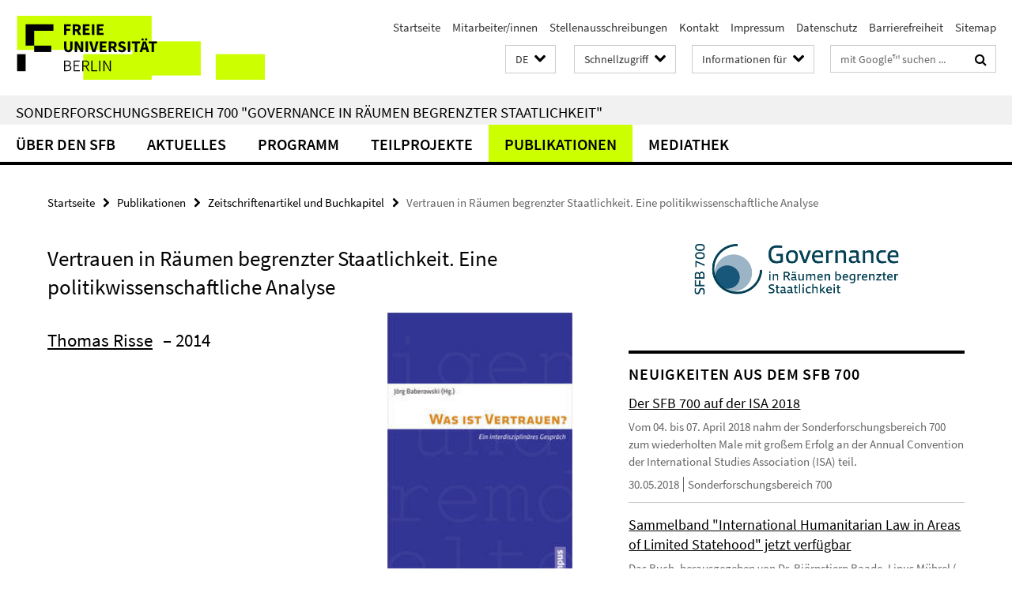

--- FILE ---
content_type: text/html; charset=utf-8
request_url: https://www.sfb-governance.de/publikationen/articles/Risse_Vertrauen-in-Raeumen-begrenzter-Staatlichkeit_-Eine-politikwissenschaftliche-Analyse/index.html
body_size: 8218
content:
<!DOCTYPE html><!-- rendered 2025-11-22 12:54:39 (UTC) --><html class="ltr" lang="de"><head><title>Vertrauen in Räumen begrenzter Staatlichkeit. Eine politikwissenschaftliche Analyse • Sonderforschungsbereich 700</title><!-- BEGIN Fragment default/25092504/views/head_meta/67282741/1471354354?142502:1823 -->
<meta charset="utf-8" /><meta content="IE=edge" http-equiv="X-UA-Compatible" /><meta content="width=device-width, initial-scale=1.0" name="viewport" /><meta content="authenticity_token" name="csrf-param" />
<meta content="PHmBJvw6yueRQURlyWjMlKBoWsztmmjP2l+/YEjyb40=" name="csrf-token" /><meta content="Vertrauen in Räumen begrenzter Staatlichkeit. Eine politikwissenschaftliche Analyse" property="og:title" /><meta content="website" property="og:type" /><meta content="https://www.sfb-governance.de/publikationen/articles/Risse_Vertrauen-in-Raeumen-begrenzter-Staatlichkeit_-Eine-politikwissenschaftliche-Analyse/index.html" property="og:url" /><meta content="https://www.sfb-governance.de/publikationen/articles/Risse_Vertrauen-in-Raeumen-begrenzter-Staatlichkeit_-Eine-politikwissenschaftliche-Analyse/Risse_Vertrauen-in-Raeumen-begrenzter-Staatlichkeit.jpg?width=250" property="og:image" /><meta content="index,follow" name="robots" /><meta content="2016-08-07" name="dc.date" /><meta content="Vertrauen in Räumen begrenzter Staatlichkeit. Eine politikwissenschaftliche Analyse" name="dc.name" /><meta content="DE-BE" name="geo.region" /><meta content="Berlin" name="geo.placename" /><meta content="52.448131;13.286102" name="geo.position" /><link href="https://www.sfb-governance.de/publikationen/articles/Risse_Vertrauen-in-Raeumen-begrenzter-Staatlichkeit_-Eine-politikwissenschaftliche-Analyse/index.html" rel="canonical" /><!-- BEGIN Fragment default/25092504/views/favicon/38870738/1678189547?144631:72019 -->
<link href="/assets/default2/favicon-12a6f1b0e53f527326498a6bfd4c3abd.ico" rel="shortcut icon" /><!-- END Fragment default/25092504/views/favicon/38870738/1678189547?144631:72019 -->
<!-- BEGIN Fragment default/25092504/head/rss/false/38870738/1678189547?184915:22003 -->
<link href="https://www.sfb-governance.de/news/index.rss?format=rss" rel="alternate" title="" type="application/rss+xml" /><!-- END Fragment default/25092504/head/rss/false/38870738/1678189547?184915:22003 -->
<!-- END Fragment default/25092504/views/head_meta/67282741/1471354354?142502:1823 -->
<!-- BEGIN Fragment default/25092504/head/assets/38870738/1678189547/?104609:86400 -->
<link href="/assets/default2/default_application-part-1-841e7928a8.css" media="all" rel="stylesheet" type="text/css" /><link href="/assets/default2/default_application-part-2-2267298c74.css" media="all" rel="stylesheet" type="text/css" /><script src="/assets/default2/application-781670a880dd5cd1754f30fcf22929cb.js" type="text/javascript"></script><!--[if lt IE 9]><script src="/assets/default2/html5shiv-d11feba7bd03bd542f45c2943ca21fed.js" type="text/javascript"></script><script src="/assets/default2/respond.min-31225ade11a162d40577719d9a33d3ee.js" type="text/javascript"></script><![endif]--><meta content="Rails Connector for Infopark CMS Fiona by Infopark AG (www.infopark.de); Version 6.8.2.36.82613853" name="generator" /><!-- END Fragment default/25092504/head/assets/38870738/1678189547/?104609:86400 -->
</head><body class="site-sfb-governance layout-size-L"><div class="debug page" data-current-path="/publikationen/articles/Risse_Vertrauen-in-Raeumen-begrenzter-Staatlichkeit_-Eine-politikwissenschaftliche-Analyse/"><a class="sr-only" href="#content">Springe direkt zu Inhalt </a><div class="horizontal-bg-container-header nocontent"><div class="container container-header"><header><!-- BEGIN Fragment default/25092504/header-part-1/38870738/1678189547/?104706:86400 -->
<a accesskey="O" id="seitenanfang"></a><a accesskey="H" href="https://www.fu-berlin.de/" hreflang="" id="fu-logo-link" title="Zur Startseite der Freien Universität Berlin"><svg id="fu-logo" version="1.1" viewBox="0 0 775 187.5" x="0" y="0"><defs><g id="fu-logo-elements"><g><polygon points="75 25 156.3 25 156.3 43.8 100 43.8 100 87.5 75 87.5 75 25"></polygon><polygon points="100 87.5 150 87.5 150 106.3 100 106.3 100 87.5"></polygon><polygon points="50 112.5 75 112.5 75 162.5 50 162.5 50 112.5"></polygon></g><g><path d="M187.5,25h19.7v5.9h-12.7v7.2h10.8v5.9h-10.8v12.2h-7.1V25z"></path><path d="M237.7,56.3l-7.1-12.5c3.3-1.5,5.6-4.4,5.6-9c0-7.4-5.4-9.7-12.1-9.7h-11.3v31.3h7.1V45h3.9l6,11.2H237.7z M219.9,30.6 h3.6c3.7,0,5.7,1,5.7,4.1c0,3.1-2,4.7-5.7,4.7h-3.6V30.6z"></path><path d="M242.5,25h19.6v5.9h-12.5v6.3h10.7v5.9h-10.7v7.2h13v5.9h-20.1V25z"></path><path d="M269,25h7.1v31.3H269V25z"></path><path d="M283.2,25h19.6v5.9h-12.5v6.3h10.7v5.9h-10.7v7.2h13v5.9h-20.1V25z"></path></g><g><path d="M427.8,72.7c2,0,3.4-1.4,3.4-3.4c0-1.9-1.4-3.4-3.4-3.4c-2,0-3.4,1.4-3.4,3.4C424.4,71.3,425.8,72.7,427.8,72.7z"></path><path d="M417.2,72.7c2,0,3.4-1.4,3.4-3.4c0-1.9-1.4-3.4-3.4-3.4c-2,0-3.4,1.4-3.4,3.4C413.8,71.3,415.2,72.7,417.2,72.7z"></path><path d="M187.5,91.8V75h7.1v17.5c0,6.1,1.9,8.2,5.4,8.2c3.5,0,5.5-2.1,5.5-8.2V75h6.8v16.8c0,10.5-4.3,15.1-12.3,15.1 C191.9,106.9,187.5,102.3,187.5,91.8z"></path><path d="M218.8,75h7.2l8.2,15.5l3.1,6.9h0.2c-0.3-3.3-0.9-7.7-0.9-11.4V75h6.7v31.3h-7.2L228,90.7l-3.1-6.8h-0.2 c0.3,3.4,0.9,7.6,0.9,11.3v11.1h-6.7V75z"></path><path d="M250.4,75h7.1v31.3h-7.1V75z"></path><path d="M261,75h7.5l3.8,14.6c0.9,3.4,1.6,6.6,2.5,10h0.2c0.9-3.4,1.6-6.6,2.5-10l3.7-14.6h7.2l-9.4,31.3h-8.5L261,75z"></path><path d="M291.9,75h19.6V81h-12.5v6.3h10.7v5.9h-10.7v7.2h13v5.9h-20.1V75z"></path><path d="M342.8,106.3l-7.1-12.5c3.3-1.5,5.6-4.4,5.6-9c0-7.4-5.4-9.7-12.1-9.7H318v31.3h7.1V95.1h3.9l6,11.2H342.8z M325.1,80.7 h3.6c3.7,0,5.7,1,5.7,4.1c0,3.1-2,4.7-5.7,4.7h-3.6V80.7z"></path><path d="M344.9,102.4l4.1-4.8c2.2,1.9,5.1,3.3,7.7,3.3c2.9,0,4.4-1.2,4.4-3c0-2-1.8-2.6-4.5-3.7l-4.1-1.7c-3.2-1.3-6.3-4-6.3-8.5 c0-5.2,4.6-9.3,11.1-9.3c3.6,0,7.4,1.4,10.1,4.1l-3.6,4.5c-2.1-1.6-4-2.4-6.5-2.4c-2.4,0-4,1-4,2.8c0,1.9,2,2.6,4.8,3.7l4,1.6 c3.8,1.5,6.2,4.1,6.2,8.5c0,5.2-4.3,9.7-11.8,9.7C352.4,106.9,348.1,105.3,344.9,102.4z"></path><path d="M373.9,75h7.1v31.3h-7.1V75z"></path><path d="M394.4,81h-8.6V75H410V81h-8.6v25.3h-7.1V81z"></path><path d="M429.2,106.3h7.5L426.9,75h-8.5l-9.8,31.3h7.2l1.9-7.4h9.5L429.2,106.3z M419.2,93.4l0.8-2.9c0.9-3.1,1.7-6.8,2.5-10.1 h0.2c0.8,3.3,1.7,7,2.5,10.1l0.7,2.9H419.2z"></path><path d="M443.6,81h-8.6V75h24.3V81h-8.6v25.3h-7.1V81z"></path></g><g><path d="M187.5,131.2h8.9c6.3,0,10.6,2.2,10.6,7.6c0,3.2-1.7,5.8-4.7,6.8v0.2c3.9,0.7,6.5,3.2,6.5,7.5c0,6.1-4.7,9.1-11.7,9.1 h-9.6V131.2z M195.7,144.7c5.8,0,8.1-2.1,8.1-5.5c0-3.9-2.7-5.4-7.9-5.4h-5.1v10.9H195.7z M196.5,159.9c5.7,0,9.1-2.1,9.1-6.6 c0-4.1-3.3-6-9.1-6h-5.8v12.6H196.5z"></path><path d="M215.5,131.2h17.6v2.8h-14.4v10.6h12.1v2.8h-12.1v12.3h14.9v2.8h-18.1V131.2z"></path><path d="M261.5,162.5l-8.2-14c4.5-0.9,7.4-3.8,7.4-8.7c0-6.3-4.4-8.6-10.7-8.6h-9.4v31.3h3.3v-13.7h6l7.9,13.7H261.5z M243.8,133.9h5.6c5.1,0,8,1.6,8,5.9c0,4.3-2.8,6.3-8,6.3h-5.6V133.9z"></path><path d="M267.4,131.2h3.3v28.5h13.9v2.8h-17.2V131.2z"></path><path d="M290.3,131.2h3.3v31.3h-3.3V131.2z"></path><path d="M302.6,131.2h3.4l12,20.6l3.4,6.4h0.2c-0.2-3.1-0.4-6.4-0.4-9.6v-17.4h3.1v31.3H321l-12-20.6l-3.4-6.4h-0.2 c0.2,3.1,0.4,6.2,0.4,9.4v17.6h-3.1V131.2z"></path></g></g></defs><g id="fu-logo-rects"></g><use x="0" xlink:href="#fu-logo-elements" y="0"></use></svg></a><script>"use strict";var svgFLogoObj = document.getElementById("fu-logo");var rectsContainer = svgFLogoObj.getElementById("fu-logo-rects");var svgns = "http://www.w3.org/2000/svg";var xlinkns = "http://www.w3.org/1999/xlink";function createRect(xPos, yPos) {  var rectWidth = ["300", "200", "150"];  var rectHeight = ["75", "100", "150"];  var rectXOffset = ["0", "100", "50"];  var rectYOffset = ["0", "75", "150"];  var x = rectXOffset[getRandomIntInclusive(0, 2)];  var y = rectYOffset[getRandomIntInclusive(0, 2)];  if (xPos == "1") {    x = x;  }  if (xPos == "2") {    x = +x + 193.75;  }  if (xPos == "3") {    x = +x + 387.5;  }  if (xPos == "4") {    x = +x + 581.25;  }  if (yPos == "1") {    y = y;  }  if (yPos == "2") {    y = +y + 112.5;  }  var cssClasses = "rectangle";  var rectColor = "#CCFF00";  var style = "fill: ".concat(rectColor, ";");  var rect = document.createElementNS(svgns, "rect");  rect.setAttribute("x", x);  rect.setAttribute("y", y);  rect.setAttribute("width", rectWidth[getRandomIntInclusive(0, 2)]);  rect.setAttribute("height", rectHeight[getRandomIntInclusive(0, 2)]);  rect.setAttribute("class", cssClasses);  rect.setAttribute("style", style);  rectsContainer.appendChild(rect);}function getRandomIntInclusive(min, max) {  min = Math.ceil(min);  max = Math.floor(max);  return Math.floor(Math.random() * (max - min + 1)) + min;}function makeGrid() {  for (var i = 1; i < 17; i = i + 1) {    if (i == "1") {      createRect("1", "1");    }    if (i == "2") {      createRect("2", "1");    }    if (i == "3") {      createRect("3", "1");    }    if (i == "5") {      createRect("1", "2");    }    if (i == "6") {      createRect("2", "2");    }    if (i == "7") {      createRect("3", "2");    }    if (i == "8") {      createRect("4", "2");    }  }}makeGrid();</script><a accesskey="H" href="https://www.fu-berlin.de/" hreflang="" id="fu-label-link" title="Zur Startseite der Freien Universität Berlin"><div id="fu-label-wrapper"><svg id="fu-label" version="1.1" viewBox="0 0 50 50" x="0" y="0"><defs><g id="fu-label-elements"><rect height="50" id="fu-label-bg" width="50"></rect><g><polygon points="19.17 10.75 36.01 10.75 36.01 14.65 24.35 14.65 24.35 23.71 19.17 23.71 19.17 10.75"></polygon><polygon points="24.35 23.71 34.71 23.71 34.71 27.6 24.35 27.6 24.35 23.71"></polygon><polygon points="13.99 28.88 19.17 28.88 19.17 39.25 13.99 39.25 13.99 28.88"></polygon></g></g></defs><use x="0" xlink:href="#fu-label-elements" y="0"></use></svg></div><div id="fu-label-text">Freie Universität Berlin</div></a><h1 class="hide">Sonderforschungsbereich 700 &quot;Governance in Räumen begrenzter Staatlichkeit&quot;</h1><hr class="hide" /><h2 class="sr-only">Service-Navigation</h2><ul class="top-nav no-print"><li><a href="/index.html" rel="index" title="Zur Startseite von: Sonderforschungsbereich 700 &quot;Governance in Räumen begrenzter Staatlichkeit&quot;">Startseite</a></li><li><a href="/mitarbeiter/index.html" title="">Mitarbeiter/innen</a></li><li><a href="/aktuelles/stellenausschreibungen/index.html" title="">Stellenausschreibungen</a></li><li><a href="/kontakt/index.html" title="DFG Sonderforschungsbereich 700 &quot;Governance in Räumen begrenzter Staatlichkeit&quot;">Kontakt</a></li><li><a href="/impressum/index.html" title="Impressum gem. § 6 TDG und § 10 Mediendienste-Staatsvertrag">Impressum</a></li><li><a href="https://www.fu-berlin.de/$REDIRECTS/datenschutz.html" title="">Datenschutz</a></li><li><a href="https://www.fu-berlin.de/$REDIRECTS/barrierefreiheit.html" title="">Barrierefreiheit</a></li><li><a href="/sitemap/index.html" title="">Sitemap</a></li></ul><!-- END Fragment default/25092504/header-part-1/38870738/1678189547/?104706:86400 -->
<a class="services-menu-icon no-print"><div class="icon-close icon-cds icon-cds-wrong" style="display: none;"></div><div class="icon-menu"><div class="dot"></div><div class="dot"></div><div class="dot"></div></div></a><div class="services-search-icon no-print"><div class="icon-close icon-cds icon-cds-wrong" style="display: none;"></div><div class="icon-search fa fa-search"></div></div><div class="services no-print"><!-- BEGIN Fragment default/25092504/header/languages/38870738/1678189547/?142505:4027 -->
<div class="services-language dropdown"><div aria-haspopup="listbox" aria-label="Sprache auswählen" class="services-dropdown-button btn btn-default" id="lang" role="button"><span aria-label="Deutsch">DE</span><div class="services-dropdown-button-icon"><div class="fa fa-chevron-down services-dropdown-button-icon-open"></div><div class="fa fa-chevron-up services-dropdown-button-icon-close"></div></div></div><ul class="dropdown-menu dropdown-menu-right" role="listbox" tabindex="-1"><li aria-disabled="true" aria-selected="true" class="disabled" role="option"><a href="#" lang="de" title="Diese Seite ist die Deutschsprachige Version">DE: Deutsch</a></li><li role="option"><a class="fub-language-version" data-locale="en" href="#" hreflang="en" lang="en" title="English version">EN: English</a></li></ul></div><!-- END Fragment default/25092504/header/languages/38870738/1678189547/?142505:4027 -->
<!-- BEGIN Fragment default/25092504/header-part-2/38870738/1678189547/?104706:86400 -->
<div class="services-quick-access dropdown"><div class="services-dropdown-button btn btn-default" id="quick-access">Schnellzugriff<div class="services-dropdown-button-icon"><div class="fa fa-chevron-down services-dropdown-button-icon-open"></div><div class="fa fa-chevron-up services-dropdown-button-icon-close"></div></div></div><div class="dropdown-menu dropdown-menu-right direct-access-wrapper cms-box-ajax-content" data-ajax-url="/_schnellzugriff/index.html?comp=direct_access&amp;irq=1"><div class="spinner direct-access-panel" style="display: none; width: 16px; padding: 20px;"><img alt="spinner" src="/assets/default2/spinner-39a0a2170912fd2acf310826322141db.gif" /></div></div></div><div class="services-target-group dropdown"><div class="services-dropdown-button btn btn-default" id="target-group">Informationen für<div class="services-dropdown-button-icon"><div class="fa fa-chevron-down services-dropdown-button-icon-open"></div><div class="fa fa-chevron-up services-dropdown-button-icon-close"></div></div></div><ul class="dropdown-menu dropdown-menu-right"><li><a href="/landing_pages/wissenschaftler_innen/index.html" target="_self" title="Wissenschaftler/innen">Wissenschaftler/innen</a></li><li><a href="/landing_pages/presse_politik/index.html" target="_self" title="Presse und Politik">Presse und Politik</a></li><li><a href="/landing_pages/studierende/index.html" target="_self" title="Studierende">Studierende</a></li><li><a href="/landing_pages/mitarbeiter_innen/index.html" target="_self" title="Mitarbeiter/innen">Mitarbeiter/innen</a></li></ul></div><div class="services-search"><form action="/_search/index.html" class="fub-google-search-form" id="search-form" method="get" role="search"><input name="ie" type="hidden" value="UTF-8" /><label class="search-label" for="search-input">Suchbegriffe</label><input autocomplete="off" class="search-input" id="search-input" name="q" placeholder="mit Google™ suchen ..." title="Suchbegriff bitte hier eingeben" type="text" /><button class="search-button" id="search_button" title="mit Google™ suchen ..." type="submit"><i class="fa fa-search"></i></button></form><div class="search-privacy-link"><a href="http://www.fu-berlin.de/redaktion/impressum/datenschutzhinweise#faq_06_externe_suche" title="Hinweise zur Datenübertragung bei der Google™ Suche">Hinweise zur Datenübertragung bei der Google™ Suche</a></div></div><!-- END Fragment default/25092504/header-part-2/38870738/1678189547/?104706:86400 -->
</div></header></div></div><div class="horizontal-bg-container-identity nocontent"><div class="container container-identity"><div class="identity closed"><h2 class="identity-text-main"><a href="/index.html" title="Zur Startseite von:  Sonderforschungsbereich 700 &quot;Governance in Räumen begrenzter Staatlichkeit&quot;">Sonderforschungsbereich 700 &quot;Governance in Räumen begrenzter Staatlichkeit&quot;</a></h2></div></div></div><!-- BEGIN Fragment default/25092504/navbar-wrapper-ajax/0/38870738/1678189547/?144143:3600 -->
<div class="navbar-wrapper cms-box-ajax-content" data-ajax-url="/index.html?comp=navbar&amp;irq=1&amp;pm=0"><nav class="main-nav-container no-print" style=""><div class="container main-nav-container-inner"><div class="main-nav-scroll-buttons" style="display:none"><div id="main-nav-btn-scroll-left" role="button"><div class="fa fa-angle-left"></div></div><div id="main-nav-btn-scroll-right" role="button"><div class="fa fa-angle-right"></div></div></div><div class="main-nav-toggle"><span class="main-nav-toggle-text">Menü</span><span class="main-nav-toggle-icon"><span class="line"></span><span class="line"></span><span class="line"></span></span></div><ul class="main-nav level-1" id="fub-main-nav"><li class="main-nav-item level-1 has-children" data-index="0" data-menu-item-path="#" data-menu-shortened="0"><a class="main-nav-item-link level-1" href="#" title="loading...">Über den SFB</a><div class="icon-has-children"><div class="fa fa-angle-right"></div><div class="fa fa-angle-down"></div><div class="fa fa-angle-up"></div></div><div class="container main-nav-parent level-2" style="display:none"><p style="margin: 20px;">loading... </p></div></li><li class="main-nav-item level-1 has-children" data-index="1" data-menu-item-path="#" data-menu-shortened="0"><a class="main-nav-item-link level-1" href="#" title="loading...">Aktuelles</a><div class="icon-has-children"><div class="fa fa-angle-right"></div><div class="fa fa-angle-down"></div><div class="fa fa-angle-up"></div></div><div class="container main-nav-parent level-2" style="display:none"><p style="margin: 20px;">loading... </p></div></li><li class="main-nav-item level-1 has-children" data-index="2" data-menu-item-path="#" data-menu-shortened="0"><a class="main-nav-item-link level-1" href="#" title="loading...">Programm</a><div class="icon-has-children"><div class="fa fa-angle-right"></div><div class="fa fa-angle-down"></div><div class="fa fa-angle-up"></div></div><div class="container main-nav-parent level-2" style="display:none"><p style="margin: 20px;">loading... </p></div></li><li class="main-nav-item level-1 has-children" data-index="3" data-menu-item-path="#" data-menu-shortened="0"><a class="main-nav-item-link level-1" href="#" title="loading...">Teilprojekte</a><div class="icon-has-children"><div class="fa fa-angle-right"></div><div class="fa fa-angle-down"></div><div class="fa fa-angle-up"></div></div><div class="container main-nav-parent level-2" style="display:none"><p style="margin: 20px;">loading... </p></div></li><li class="main-nav-item level-1 has-children" data-index="4" data-menu-item-path="#" data-menu-shortened="0"><a class="main-nav-item-link level-1" href="#" title="loading...">Publikationen</a><div class="icon-has-children"><div class="fa fa-angle-right"></div><div class="fa fa-angle-down"></div><div class="fa fa-angle-up"></div></div><div class="container main-nav-parent level-2" style="display:none"><p style="margin: 20px;">loading... </p></div></li><li class="main-nav-item level-1 has-children" data-index="5" data-menu-item-path="#" data-menu-shortened="0"><a class="main-nav-item-link level-1" href="#" title="loading...">Mediathek</a><div class="icon-has-children"><div class="fa fa-angle-right"></div><div class="fa fa-angle-down"></div><div class="fa fa-angle-up"></div></div><div class="container main-nav-parent level-2" style="display:none"><p style="margin: 20px;">loading... </p></div></li></ul></div><div class="main-nav-flyout-global"><div class="container"></div><button id="main-nav-btn-flyout-close" type="button"><div id="main-nav-btn-flyout-close-container"><i class="fa fa-angle-up"></i></div></button></div></nav></div><script type="text/javascript">$(document).ready(function () { Luise.Navigation.init(); });</script><!-- END Fragment default/25092504/navbar-wrapper-ajax/0/38870738/1678189547/?144143:3600 -->
<div class="content-wrapper main horizontal-bg-container-main"><div class="container breadcrumbs-container nocontent"><div class="row"><div class="col-xs-12"><div class="box breadcrumbs no-print"><p class="hide">Pfadnavigation</p><ul class="fu-breadcrumb"><li><a href="/index.html">Startseite</a><i class="fa fa-chevron-right"></i></li><li><a href="/publikationen/index.html">Publikationen</a><i class="fa fa-chevron-right"></i></li><li><a href="/publikationen/articles/index.html">Zeitschriftenartikel und Buchkapitel</a><i class="fa fa-chevron-right"></i></li><li class="active">Vertrauen in Räumen begrenzter Staatlichkeit. Eine politikwissenschaftliche Analyse</li></ul></div></div></div></div><div class="container"><div class="row"><main class="col-m-7 print-full-width"><!--skiplink anchor: content--><div class="fub-content fub-fu_dc_publikation_ordner"><a id="content"></a><div class="box dc-pub-doc"><h1 class="dc-pub-doc-headline">Vertrauen in Räumen begrenzter Staatlichkeit. Eine politikwissenschaftliche Analyse</h1><div class="dc-pub-doc-container clearfix"><!-- BEGIN Fragment default/25092504/content_media/67282741/1471354354/67282741/1471354354/?140440:601 -->
<div class="icaption-right-container-s1"><figure class="icaption-right-s1" data-debug-style="5"><div class="icaption-image"><a href="/publikationen/articles/Risse_Vertrauen-in-Raeumen-begrenzter-Staatlichkeit_-Eine-politikwissenschaftliche-Analyse/Risse_Vertrauen-in-Raeumen-begrenzter-Staatlichkeit.jpg?html=1&amp;locale=de&amp;ref=67282741" rel="nofollow" title="Bild vergrößern"><picture data-colspan="7" data-image-max-width="" data-image-size="S"><source data-screen-size='xl' srcset='/publikationen/articles/Risse_Vertrauen-in-Raeumen-begrenzter-Staatlichkeit_-Eine-politikwissenschaftliche-Analyse/Risse_Vertrauen-in-Raeumen-begrenzter-Staatlichkeit.jpg?width=350 1x, /publikationen/articles/Risse_Vertrauen-in-Raeumen-begrenzter-Staatlichkeit_-Eine-politikwissenschaftliche-Analyse/Risse_Vertrauen-in-Raeumen-begrenzter-Staatlichkeit.jpg?width=700 2x, /publikationen/articles/Risse_Vertrauen-in-Raeumen-begrenzter-Staatlichkeit_-Eine-politikwissenschaftliche-Analyse/Risse_Vertrauen-in-Raeumen-begrenzter-Staatlichkeit.jpg?width=1300 3x' media='(min-width: 1200px)' ><source data-screen-size='l' srcset='/publikationen/articles/Risse_Vertrauen-in-Raeumen-begrenzter-Staatlichkeit_-Eine-politikwissenschaftliche-Analyse/Risse_Vertrauen-in-Raeumen-begrenzter-Staatlichkeit.jpg?width=250 1x, /publikationen/articles/Risse_Vertrauen-in-Raeumen-begrenzter-Staatlichkeit_-Eine-politikwissenschaftliche-Analyse/Risse_Vertrauen-in-Raeumen-begrenzter-Staatlichkeit.jpg?width=500 2x, /publikationen/articles/Risse_Vertrauen-in-Raeumen-begrenzter-Staatlichkeit_-Eine-politikwissenschaftliche-Analyse/Risse_Vertrauen-in-Raeumen-begrenzter-Staatlichkeit.jpg?width=1000 3x' media='(min-width: 990px)' ><source data-screen-size='m' srcset='/publikationen/articles/Risse_Vertrauen-in-Raeumen-begrenzter-Staatlichkeit_-Eine-politikwissenschaftliche-Analyse/Risse_Vertrauen-in-Raeumen-begrenzter-Staatlichkeit.jpg?width=250 1x, /publikationen/articles/Risse_Vertrauen-in-Raeumen-begrenzter-Staatlichkeit_-Eine-politikwissenschaftliche-Analyse/Risse_Vertrauen-in-Raeumen-begrenzter-Staatlichkeit.jpg?width=500 2x, /publikationen/articles/Risse_Vertrauen-in-Raeumen-begrenzter-Staatlichkeit_-Eine-politikwissenschaftliche-Analyse/Risse_Vertrauen-in-Raeumen-begrenzter-Staatlichkeit.jpg?width=1000 3x' media='(min-width: 768px)' ><source data-screen-size='s' srcset='/publikationen/articles/Risse_Vertrauen-in-Raeumen-begrenzter-Staatlichkeit_-Eine-politikwissenschaftliche-Analyse/Risse_Vertrauen-in-Raeumen-begrenzter-Staatlichkeit.jpg?width=350 1x, /publikationen/articles/Risse_Vertrauen-in-Raeumen-begrenzter-Staatlichkeit_-Eine-politikwissenschaftliche-Analyse/Risse_Vertrauen-in-Raeumen-begrenzter-Staatlichkeit.jpg?width=700 2x, /publikationen/articles/Risse_Vertrauen-in-Raeumen-begrenzter-Staatlichkeit_-Eine-politikwissenschaftliche-Analyse/Risse_Vertrauen-in-Raeumen-begrenzter-Staatlichkeit.jpg?width=1300 3x' media='(min-width: 520px)' ><source data-screen-size='xs' srcset='/publikationen/articles/Risse_Vertrauen-in-Raeumen-begrenzter-Staatlichkeit_-Eine-politikwissenschaftliche-Analyse/Risse_Vertrauen-in-Raeumen-begrenzter-Staatlichkeit.jpg?width=250 1x, /publikationen/articles/Risse_Vertrauen-in-Raeumen-begrenzter-Staatlichkeit_-Eine-politikwissenschaftliche-Analyse/Risse_Vertrauen-in-Raeumen-begrenzter-Staatlichkeit.jpg?width=500 2x, /publikationen/articles/Risse_Vertrauen-in-Raeumen-begrenzter-Staatlichkeit_-Eine-politikwissenschaftliche-Analyse/Risse_Vertrauen-in-Raeumen-begrenzter-Staatlichkeit.jpg?width=1000 3x' ><img alt="Cover: Was ist Vertrauen? Ein interdisziplinäres Gespräch" class="figure-img" data-image-obj-id="67282757" src="/publikationen/articles/Risse_Vertrauen-in-Raeumen-begrenzter-Staatlichkeit_-Eine-politikwissenschaftliche-Analyse/Risse_Vertrauen-in-Raeumen-begrenzter-Staatlichkeit.jpg?width=350" style="width:100%;" /></picture></a></div><figcaption><p class="mark-6 icaption-caption" id="caption_67282757"><span aria-label="Bild: "></span><span class="icaption-caption-title">Cover: Was ist Vertrauen? Ein interdisziplinäres Gespräch</span></p></figcaption></figure></div><!-- END Fragment default/25092504/content_media/67282741/1471354354/67282741/1471354354/?140440:601 -->
<h2><span class="dc-pub-doc-creator"><a href="/teilprojekte/projektbereich_a/a1/team/risse/index.html">Thomas Risse</a></span><span class="dc-pub-doc-date">&nbsp;&ndash; 2014</span></h2><div class="dc-pub-doc-description-de"><p></p></div><div class="dc-pub-doc-description-en"><p></p></div></div><div class="dc-pub-doc-table"><div class="dc-pub-doc-table-item row"><div class="dc-pub-doc-table-item-label col-m-3">Titel</div><div class="dc-pub-doc-table-item-data col-m-9">Vertrauen in Räumen begrenzter Staatlichkeit. Eine politikwissenschaftliche Analyse</div></div><div class="dc-pub-doc-table-item row"><div class="dc-pub-doc-table-item-label col-m-3">Verfasser</div><div class="dc-pub-doc-table-item-data col-m-9"><a href="/teilprojekte/projektbereich_a/a1/team/risse/index.html">Thomas Risse</a></div></div><div class="dc-pub-doc-table-item row"><div class="dc-pub-doc-table-item-label col-m-3">Verlag</div><div class="dc-pub-doc-table-item-data col-m-9">Campus</div></div><div class="dc-pub-doc-table-item row"><div class="dc-pub-doc-table-item-label col-m-3">Ort</div><div class="dc-pub-doc-table-item-data col-m-9">Frankfurt/Main</div></div><div class="dc-pub-doc-table-item row"><div class="dc-pub-doc-table-item-label col-m-3">Schlagwörter</div><div class="dc-pub-doc-table-item-data col-m-9">Außenpolitik, Governance-Theorie, Teilprojekt A1</div></div><div class="dc-pub-doc-table-item row"><div class="dc-pub-doc-table-item-label col-m-3">Datum</div><div class="dc-pub-doc-table-item-data col-m-9">2014</div></div><div class="dc-pub-doc-table-item row"><div class="dc-pub-doc-table-item-label col-m-3">Kennung</div><div class="dc-pub-doc-table-item-data col-m-9">EAN 9783593500621</div></div><div class="dc-pub-doc-table-item row"><div class="dc-pub-doc-table-item-label col-m-3">Quelle/n</div><div class="dc-pub-doc-table-item-data col-m-9"><ul class="dc-pub-doc-table-item-source-list fa-ul"><li><a href="https://content-select.com/media/moz_viewer/530a101c-0e0c-4251-8f4a-7bbb2efc1343#chapter=522538&amp;page=1#chapter=522538&amp;page=1" target="_blank"><span class="fa-li icon-cds icon-cds-download"></span>Volltext: Content Select</a></li></ul></div></div><div class="dc-pub-doc-table-item row"><div class="dc-pub-doc-table-item-label col-m-3">Erschienen in</div><div class="dc-pub-doc-table-item-data col-m-9">Baberowski, Jörg (ed.): Was ist Vertrauen? Ein interdisziplinäres Gespräch, 127-145.</div></div><div class="dc-pub-doc-table-item row"><div class="dc-pub-doc-table-item-label col-m-3">Sprache</div><div class="dc-pub-doc-table-item-data col-m-9">ger</div></div><div class="dc-pub-doc-table-item row"><div class="dc-pub-doc-table-item-label col-m-3">Art</div><div class="dc-pub-doc-table-item-data col-m-9">Text</div></div></div></div><noscript><div class="warning_box"><em class="mark-4">Für eine optimale Darstellung dieser Seite aktivieren Sie bitte JavaScript.</em></div></noscript></div></main><!-- BEGIN Fragment default/25092504/sidebar_subtree/38870738/1678189547/?141421:1801 -->
<aside class="col-m-5 sidebar-right no-print nocontent"><div class="row"><div class="col-l-11 col-l-offset-1"><div class="content-element second-logo"><div class="box box-sidebar-banner"><div class="icaption-image"><a href="/index.html"><picture data-adaptive-with="700"><source data-screen-size='-' srcset='/_inhaltselemente-rd/logo-sfb700-rs-de.png?width=700 1x, /_inhaltselemente-rd/logo-sfb700-rs-de.png?width=1300 2x, /_inhaltselemente-rd/logo-sfb700-rs-de.png?width=2000 3x' ><img alt="Sonderforschungsbereich 700" class="figure-img" data-image-obj-id="78299096" src="/_inhaltselemente-rd/logo-sfb700-rs-de.png?width=700" /></picture></a></div></div></div></div></div><div class="row"><div class="col-l-11 col-l-offset-1"><div class="content-element"><!-- BEGIN Fragment default/25092504/news-box-outer/38895594/1403531504/?141337:3600 -->
<div class="box box-news-list-v1 box-border box-news-cms-5"><h3 class="box-news-list-v1-headline">Neuigkeiten aus dem SFB 700</h3><div class="news cms-box-ajax-content" data-ajax-url="/news/index.html?irq=1&amp;page=1"><div class="spinner news" style="display: none; width: 16px; padding: 20px;"><img alt="spinner" src="/assets/default2/spinner-39a0a2170912fd2acf310826322141db.gif" /></div><noscript><em class="mark-4">Zur Anzeige dieser Inhalte wird JavaScript benötigt.</em><p><a href="/news/index.html" title="Neuigkeiten aus dem SFB 700">Übersicht</a></p></noscript></div></div><!-- END Fragment default/25092504/news-box-outer/38895594/1403531504/?141337:3600 -->
</div></div></div><div class="row"><div class="col-l-11 col-l-offset-1"><div class="content-element"><div class="box box-gallery box-gallery-cms-5"><figure><div class="galleria-content icaption-image"><div class="image_container content-gallery"><div class="galleria-l" data-autoplay="false" data-object-id="50136907" data-theme="/assets/default2/galleria/themes/classic/galleria.classic-9d6d4e9e18a954c29f569b387f9d1861.js" id="galleria_50136907_18"><a href="/mediathek/bildergalerien/2015-04-27_ISA-2015-Review/GH9A7437.jpg?width=700"><img alt="ISA Reception 2015" data-big="/mediathek/bildergalerien/2015-04-27_ISA-2015-Review/GH9A7437.jpg?width=2000" data-description=" " data-title="<p>ISA Reception 2015</p>" src="/mediathek/bildergalerien/2015-04-27_ISA-2015-Review/GH9A7437.jpg?width=175" /></a><a href="/mediathek/bildergalerien/2015-04-27_ISA-2015-Review/GH9A7236.jpg?width=700"><img alt="ISA Reception 2015" data-big="/mediathek/bildergalerien/2015-04-27_ISA-2015-Review/GH9A7236.jpg?width=2000" data-description=" " data-title="<p>ISA Reception 2015</p>" src="/mediathek/bildergalerien/2015-04-27_ISA-2015-Review/GH9A7236.jpg?width=175" /></a><a href="/mediathek/bildergalerien/2015-04-27_ISA-2015-Review/GH9A7264.jpg?width=700"><img alt="ISA Reception 2015" data-big="/mediathek/bildergalerien/2015-04-27_ISA-2015-Review/GH9A7264.jpg?width=2000" data-description=" " data-title="<p>ISA Reception 2015</p>" src="/mediathek/bildergalerien/2015-04-27_ISA-2015-Review/GH9A7264.jpg?width=175" /></a><a href="/mediathek/bildergalerien/2015-04-27_ISA-2015-Review/GH9A7246.jpg?width=700"><img alt="ISA Reception 2015" data-big="/mediathek/bildergalerien/2015-04-27_ISA-2015-Review/GH9A7246.jpg?width=2000" data-description=" " data-title="<p>ISA Reception 2015</p>" src="/mediathek/bildergalerien/2015-04-27_ISA-2015-Review/GH9A7246.jpg?width=175" /></a><a href="/mediathek/bildergalerien/2015-04-27_ISA-2015-Review/GH9A7392.jpg?width=700"><img alt="ISA Reception 2015" data-big="/mediathek/bildergalerien/2015-04-27_ISA-2015-Review/GH9A7392.jpg?width=2000" data-description=" " data-title="<p>ISA Reception 2015</p>" src="/mediathek/bildergalerien/2015-04-27_ISA-2015-Review/GH9A7392.jpg?width=175" /></a><a href="/mediathek/bildergalerien/2015-04-27_ISA-2015-Review/GH9A7352.jpg?width=700"><img alt="ISA Reception 2015" data-big="/mediathek/bildergalerien/2015-04-27_ISA-2015-Review/GH9A7352.jpg?width=2000" data-description=" " data-title="<p>ISA Reception 2015</p>" src="/mediathek/bildergalerien/2015-04-27_ISA-2015-Review/GH9A7352.jpg?width=175" /></a><a href="/mediathek/bildergalerien/2015-04-27_ISA-2015-Review/GH9A7332.jpg?width=700"><img alt="ISA Reception 2015" data-big="/mediathek/bildergalerien/2015-04-27_ISA-2015-Review/GH9A7332.jpg?width=2000" data-description=" " data-title="<p>ISA Reception 2015</p>" src="/mediathek/bildergalerien/2015-04-27_ISA-2015-Review/GH9A7332.jpg?width=175" /></a><a href="/mediathek/bildergalerien/2015-04-27_ISA-2015-Review/GH9A7244.jpg?width=700"><img alt="ISA Reception 2015" data-big="/mediathek/bildergalerien/2015-04-27_ISA-2015-Review/GH9A7244.jpg?width=2000" data-description=" " data-title="<p>ISA Reception 2015</p>" src="/mediathek/bildergalerien/2015-04-27_ISA-2015-Review/GH9A7244.jpg?width=175" /></a><a href="/mediathek/bildergalerien/2015-04-27_ISA-2015-Review/GH9A7235.jpg?width=700"><img alt="ISA Reception 2015" data-big="/mediathek/bildergalerien/2015-04-27_ISA-2015-Review/GH9A7235.jpg?width=2000" data-description=" " data-title="<p>ISA Reception 2015</p>" src="/mediathek/bildergalerien/2015-04-27_ISA-2015-Review/GH9A7235.jpg?width=175" /></a><a href="/mediathek/bildergalerien/2015-04-27_ISA-2015-Review/GH9A7266.jpg?width=700"><img alt="ISA Reception 2015" data-big="/mediathek/bildergalerien/2015-04-27_ISA-2015-Review/GH9A7266.jpg?width=2000" data-description=" " data-title="<p>ISA Reception 2015</p>" src="/mediathek/bildergalerien/2015-04-27_ISA-2015-Review/GH9A7266.jpg?width=175" /></a><a href="/mediathek/bildergalerien/2015-04-27_ISA-2015-Review/GH9A7355.jpg?width=700"><img alt="ISA Reception 2015" data-big="/mediathek/bildergalerien/2015-04-27_ISA-2015-Review/GH9A7355.jpg?width=2000" data-description=" " data-title="<p>ISA Reception 2015</p>" src="/mediathek/bildergalerien/2015-04-27_ISA-2015-Review/GH9A7355.jpg?width=175" /></a><a href="/mediathek/bildergalerien/2015-04-27_ISA-2015-Review/GH9A7290.jpg?width=700"><img alt="ISA Reception 2015" data-big="/mediathek/bildergalerien/2015-04-27_ISA-2015-Review/GH9A7290.jpg?width=2000" data-description=" " data-title="<p>ISA Reception 2015</p>" src="/mediathek/bildergalerien/2015-04-27_ISA-2015-Review/GH9A7290.jpg?width=175" /></a><a href="/mediathek/bildergalerien/2015-04-27_ISA-2015-Review/GH9A7371.jpg?width=700"><img alt="ISA Reception 2015" data-big="/mediathek/bildergalerien/2015-04-27_ISA-2015-Review/GH9A7371.jpg?width=2000" data-description=" " data-title="<p>ISA Reception 2015</p>" src="/mediathek/bildergalerien/2015-04-27_ISA-2015-Review/GH9A7371.jpg?width=175" /></a><a href="/mediathek/bildergalerien/2015-04-27_ISA-2015-Review/GH9A7414.jpg?width=700"><img alt="ISA Reception 2015" data-big="/mediathek/bildergalerien/2015-04-27_ISA-2015-Review/GH9A7414.jpg?width=2000" data-description=" " data-title="<p>ISA Reception 2015</p>" src="/mediathek/bildergalerien/2015-04-27_ISA-2015-Review/GH9A7414.jpg?width=175" /></a><a href="/mediathek/bildergalerien/2015-04-27_ISA-2015-Review/GH9A7324.jpg?width=700"><img alt="ISA Reception 2015" data-big="/mediathek/bildergalerien/2015-04-27_ISA-2015-Review/GH9A7324.jpg?width=2000" data-description=" " data-title="<p>ISA Reception 2015</p>" src="/mediathek/bildergalerien/2015-04-27_ISA-2015-Review/GH9A7324.jpg?width=175" /></a><a href="/mediathek/bildergalerien/2015-04-27_ISA-2015-Review/GH9A7239.jpg?width=700"><img alt="ISA Reception 2015" data-big="/mediathek/bildergalerien/2015-04-27_ISA-2015-Review/GH9A7239.jpg?width=2000" data-description=" " data-title="<p>ISA Reception 2015</p>" src="/mediathek/bildergalerien/2015-04-27_ISA-2015-Review/GH9A7239.jpg?width=175" /></a><a href="/mediathek/bildergalerien/2015-04-27_ISA-2015-Review/GH9A7327.jpg?width=700"><img alt="ISA Reception 2015" data-big="/mediathek/bildergalerien/2015-04-27_ISA-2015-Review/GH9A7327.jpg?width=2000" data-description=" " data-title="<p>ISA Reception 2015</p>" src="/mediathek/bildergalerien/2015-04-27_ISA-2015-Review/GH9A7327.jpg?width=175" /></a></div></div></div></figure></div></div></div></div></aside><!-- END Fragment default/25092504/sidebar_subtree/38870738/1678189547/?141421:1801 -->
</div></div></div><!-- BEGIN Fragment default/25092504/footer/banners/38870738/1678189547/?135453:3600 -->
<!-- END Fragment default/25092504/footer/banners/38870738/1678189547/?135453:3600 -->
<div class="horizontal-bg-container-footer no-print nocontent"><footer><div class="container container-footer"><div class="row"><!-- BEGIN Fragment default/25092504/footer/col-1/38870738/1678189547/?144144:3600 -->
<div class="col-m-6 col-l-3"><div class="box"><h3 class="footer-section-headline">SFB 700</h3><ul class="footer-section-list fa-ul"><li><a href="/ueber_uns/index.html" target="_self"><i class="fa fa-li fa-chevron-right"></i>Über den SFB</a></li><li><a href="/aktuelles/index.html" target="_self"><i class="fa fa-li fa-chevron-right"></i>Aktuelles</a></li><li><a href="/programm/index.html" target="_self"><i class="fa fa-li fa-chevron-right"></i>Programm</a></li><li><a href="/teilprojekte/index.html" target="_self"><i class="fa fa-li fa-chevron-right"></i>Teilprojekte</a></li><li><a href="/publikationen/index.html" target="_self"><i class="fa fa-li fa-chevron-right"></i>Publikationen</a></li><li><a href="/mediathek/index.html" target="_self"><i class="fa fa-li fa-chevron-right"></i>Mediathek</a></li></ul></div></div><!-- END Fragment default/25092504/footer/col-1/38870738/1678189547/?144144:3600 -->
<!-- BEGIN Fragment default/25092504/footer/col-2/38870738/1678189547/?144144:3600 -->
<div class="col-m-6 col-l-3"><div class="box"><h3 class="footer-section-headline">Service-Navigation</h3><ul class="footer-section-list fa-ul"><li><a href="/index.html" rel="index" title="Zur Startseite von: Sonderforschungsbereich 700 &quot;Governance in Räumen begrenzter Staatlichkeit&quot;"><i class="fa fa-li fa-chevron-right"></i>Startseite</a></li><li><a href="/mitarbeiter/index.html" title=""><i class="fa fa-li fa-chevron-right"></i>Mitarbeiter/innen</a></li><li><a href="/aktuelles/stellenausschreibungen/index.html" title=""><i class="fa fa-li fa-chevron-right"></i>Stellenausschreibungen</a></li><li><a href="/kontakt/index.html" title="DFG Sonderforschungsbereich 700 &quot;Governance in Räumen begrenzter Staatlichkeit&quot;"><i class="fa fa-li fa-chevron-right"></i>Kontakt</a></li><li><a href="/impressum/index.html" title="Impressum gem. § 6 TDG und § 10 Mediendienste-Staatsvertrag"><i class="fa fa-li fa-chevron-right"></i>Impressum</a></li><li><a href="https://www.fu-berlin.de/$REDIRECTS/datenschutz.html" title=""><i class="fa fa-li fa-chevron-right"></i>Datenschutz</a></li><li><a href="https://www.fu-berlin.de/$REDIRECTS/barrierefreiheit.html" title=""><i class="fa fa-li fa-chevron-right"></i>Barrierefreiheit</a></li><li><a href="/sitemap/index.html" title=""><i class="fa fa-li fa-chevron-right"></i>Sitemap</a></li></ul></div></div><!-- END Fragment default/25092504/footer/col-2/38870738/1678189547/?144144:3600 -->
<div class="clearfix visible-m"></div><div class="col-m-6 col-l-3"><div class="box"><h3 class="footer-section-headline">Diese Seite</h3><ul class="footer-section-list fa-ul"><li><a href="#" onclick="javascript:self.print();return false;" rel="alternate" role="button" title="Diese Seite drucken"><i class="fa fa-li fa-chevron-right"></i>Drucken</a></li><!-- BEGIN Fragment default/25092504/footer/col-4.rss/38870738/1678189547/?144144:3600 -->
<li><a href="https://www.sfb-governance.de/news/index.rss?format=rss" target="_blank" title="RSS-Feed abonnieren"><i class="fa fa-li fa-chevron-right"></i>RSS-Feed abonnieren</a></li><!-- END Fragment default/25092504/footer/col-4.rss/38870738/1678189547/?144144:3600 -->
<li><a href="/kontakt/index.html"><i class="fa fa-li fa-chevron-right"></i>Feedback</a></li><!-- BEGIN Fragment default/25092504/footer/col-4.languages/38870738/1678189547/?144144:3600 -->
<li><a class="fub-language-version" data-locale="de" href="/index.html?irq=0&amp;next=en" hreflang="en" lang="en" title="English version"><i class="fa fa-li fa-chevron-right"></i>English</a></li><!-- END Fragment default/25092504/footer/col-4.languages/38870738/1678189547/?144144:3600 -->
</ul></div></div></div></div><div class="container container-seal"><div class="row"><div class="col-xs-12"><img alt="Siegel der Freien Universität Berlin" id="fu-seal" src="/assets/default2/fu-siegel-web-schwarz-684a4d11be3c3400d8906a344a77c9a4.png" /><div id="fu-seal-description">Das wissenschaftliche Ethos der Freien Universität Berlin wird seit ihrer Gründung im Dezember 1948 von drei Werten bestimmt: Wahrheit, Gerechtigkeit und Freiheit.</div></div></div></div></footer></div><script src="/assets/default2/henry-55a2f6b1df7f8729fca2d550689240e9.js" type="text/javascript"></script></div></body></html>

--- FILE ---
content_type: text/html; charset=utf-8
request_url: https://www.sfb-governance.de/_schnellzugriff/index.html?comp=direct_access&irq=1
body_size: 1156
content:
<!-- BEGIN Fragment default/25092504/direct-access-panel/39046229/1403257579/?092349:86400 -->
<div class="row"><div class="col-m-6 col-l-3"><div class="services-quick-access-caption">Über uns</div><a href="https://www.sfb-governance.de/ueber_uns/index.html" title="Der SFB 700">Der SFB 700</a><a href="https://www.sfb-governance.de/ueber_uns/organisation/vorstand/index.html" title="Vorstand">Vorstand</a><a href="https://www.sfb-governance.de/ueber_uns/partner/index.html" title="Trägerinstitutionen">Trägerinstitutionen</a><a href="https://www.sfb-governance.de/ueber_uns/expertenservice/index.html" title="Expertenservice">Expertenservice</a><a href="https://www.sfb-governance.de/mitarbeiter/index.html" title="Mitarbeiter/innenliste">Mitarbeiter/innenliste</a></div><div class="col-m-6 col-l-3"><div class="services-quick-access-caption">Programm</div><a href="https://www.sfb-governance.de/programm/problemstellung/index.html" title="Problemstellung">Problemstellung</a><a href="https://www.sfb-governance.de/programm/forschungsziele/index.html" title="Forschungsziele">Forschungsziele</a><a href="https://www.sfb-governance.de/programm/doktorandenfoerderung/index.html" title="Doktorantenförderung">Doktorantenförderung</a><a href="https://www.sfb-governance.de/programm/glossar/index.html" title="Glossar">Glossar</a></div><div class="clearfix visible-m"></div><div class="col-m-6 col-l-3"><div class="services-quick-access-caption">Teilprojekte</div><a href="https://www.sfb-governance.de/teilprojekte/projektbereich_a/a1/index.html" title="A1 Risse">A1 Risse</a><a href="https://www.sfb-governance.de/teilprojekte/projektbereich_b/b2/index.html" title="B2 Börzel">B2 Börzel</a><a href="https://www.sfb-governance.de/teilprojekte/projektbereich_b/b7/index.html" title="B7 Schuppert">B7 Schuppert</a><a href="https://www.sfb-governance.de/teilprojekte/projektbereich_b/b9/index.html" title="B9 Ladwig">B9 Ladwig</a><a href="https://www.sfb-governance.de/teilprojekte/projektbereich_b/b10/index.html" title="B10 Esders">B10 Esders</a><a href="https://www.sfb-governance.de/teilprojekte/projektbereich_b/b13/index.html" title="B13 Mühlhahn">B13 Mühlhahn</a><a href="https://www.sfb-governance.de/teilprojekte/projektbereich_c/c2/index.html" title="C2 Chojnacki">C2 Chojnacki</a><a href="https://www.sfb-governance.de/teilprojekte/projektbereich_c/c3/index.html" title="C3 Braig/Müller">C3 Braig/Müller</a><a href="https://www.sfb-governance.de/teilprojekte/projektbereich_c/c6/index.html" title="C6 Schröder">C6 Schröder</a><a href="https://www.sfb-governance.de/teilprojekte/projektbereich_c/c8/index.html" title="C8 Krieger">C8 Krieger</a><a href="https://www.sfb-governance.de/teilprojekte/projektbereich_c/c9/index.html" title="C9 Daxner">C9 Daxner</a><a href="https://www.sfb-governance.de/teilprojekte/projektbereich_c/c10/index.html" title="C10 Mehler">C10 Mehler</a><a href="https://www.sfb-governance.de/teilprojekte/projektbereich_c/c11/index.html" title="C11 Geiß">C11 Geiß</a><a href="https://www.sfb-governance.de/teilprojekte/projektbereich_d/d1/index.html" title="D1 Beisheim">D1 Beisheim</a><a href="https://www.sfb-governance.de/teilprojekte/projektbereich_d/d8/index.html" title="D8 Liese">D8 Liese</a><a href="https://www.sfb-governance.de/teilprojekte/projektbereich_d/d9/index.html" title="D9 Rinke">D9 Rinke</a><a href="https://www.sfb-governance.de/teilprojekte/projektbereich_t/t3/index.html" title="T3 Risse/Walter-Drop">T3 Risse/Walter-Drop</a></div><div class="col-m-6 col-l-3"><div class="services-quick-access-caption">Aktuelles</div><a href="https://www.sfb-governance.de/news/index.html" title="News">News</a></div></div><div class="row"><div class="col-m-6 col-l-3"><div class="services-quick-access-caption">Publikationen</div><a href="https://www.sfb-governance.de/publikationen/gesamtverzeichnis/index.html" title="Publikationsverzeichnis">Publikationsverzeichnis</a><a href="https://www.sfb-governance.de/publikationen/nomos/index.html" title="Nomos-Schriftenreihe">Nomos-Schriftenreihe</a><a href="https://www.sfb-governance.de/publikationen/palgrave/index.html" title="Palgrave-Schriftenreihe">Palgrave-Schriftenreihe</a><a href="https://www.sfb-governance.de/publikationen/sfb-700-working_papers/index.html" title="Working Paper Series">Working Paper Series</a><a href="https://www.sfb-governance.de/publikationen/newsletter/index.html" title="Newsletter">Newsletter</a></div><div class="col-m-6 col-l-3"><div class="services-quick-access-caption">Support &amp; Login</div><a href="https://www.sfb-governance.de/ueber_uns/verwaltung/index.html" title="Team Z">Team Z</a><a href="https://www.sfb-governance.de/ueber_uns/verwaltung/IT-Support/index.html" title="IT-Support">IT-Support</a><a href="http://wikis.fu-berlin.de/display/sfbgovernance/Home" target="_blank" title="SFB Wiki (intern)">SFB Wiki (intern)</a><a href="http://wikis.fu-berlin.de/display/sfbgovernance/Jour+Fixe+Protokolle" target="_blank" title="Jour Fixe Protokolle (intern)">Jour Fixe Protokolle (intern)</a><a href="https://webmail.zedat.fu-berlin.de" target="_blank" title="ZEDAT Webmail">ZEDAT Webmail</a><a href="https://exchange.fu-berlin.de" target="_blank" title="FU Exchange Webmail">FU Exchange Webmail</a></div><div class="clearfix visible-m"></div></div><!-- END Fragment default/25092504/direct-access-panel/39046229/1403257579/?092349:86400 -->


--- FILE ---
content_type: text/html; charset=utf-8
request_url: https://www.sfb-governance.de/index.html?comp=navbar&irq=1&pm=0
body_size: 4407
content:
<!-- BEGIN Fragment default/25092504/navbar-wrapper/38870738/1678189547/?140931:1800 -->
<!-- BEGIN Fragment default/25092504/navbar/9b31460f22c9a1f67baf9a5fd77e672828e8d315/?164946:86400 -->
<nav class="main-nav-container no-print nocontent" style="display: none;"><div class="container main-nav-container-inner"><div class="main-nav-scroll-buttons" style="display:none"><div id="main-nav-btn-scroll-left" role="button"><div class="fa fa-angle-left"></div></div><div id="main-nav-btn-scroll-right" role="button"><div class="fa fa-angle-right"></div></div></div><div class="main-nav-toggle"><span class="main-nav-toggle-text">Menü</span><span class="main-nav-toggle-icon"><span class="line"></span><span class="line"></span><span class="line"></span></span></div><ul class="main-nav level-1" id="fub-main-nav"><li class="main-nav-item level-1 has-children" data-index="0" data-menu-item-path="/ueber_uns" data-menu-shortened="0" id="main-nav-item-ueber_uns"><a class="main-nav-item-link level-1" href="/ueber_uns/index.html">Über den SFB</a><div class="icon-has-children"><div class="fa fa-angle-right"></div><div class="fa fa-angle-down"></div><div class="fa fa-angle-up"></div></div><div class="container main-nav-parent level-2" style="display:none"><a class="main-nav-item-link level-1" href="/ueber_uns/index.html"><span>Zur Übersichtsseite Über den SFB</span></a></div><ul class="main-nav level-2"><li class="main-nav-item level-2 " data-menu-item-path="/ueber_uns/PM-intern"><a class="main-nav-item-link level-2" href="/ueber_uns/PM-intern/index.html">Intern</a></li><li class="main-nav-item level-2 has-children" data-menu-item-path="/ueber_uns/organisation"><a class="main-nav-item-link level-2" href="/ueber_uns/organisation/index.html">Organisation</a><div class="icon-has-children"><div class="fa fa-angle-right"></div><div class="fa fa-angle-down"></div><div class="fa fa-angle-up"></div></div><ul class="main-nav level-3"><li class="main-nav-item level-3 " data-menu-item-path="/ueber_uns/organisation/sprecher"><a class="main-nav-item-link level-3" href="/ueber_uns/organisation/sprecher/index.html">Sprecherteam</a></li><li class="main-nav-item level-3 " data-menu-item-path="/ueber_uns/organisation/vorstand"><a class="main-nav-item-link level-3" href="/ueber_uns/organisation/vorstand/index.html">Vorstand</a></li><li class="main-nav-item level-3 " data-menu-item-path="/ueber_uns/organisation/geschaeftsfuehrung"><a class="main-nav-item-link level-3" href="/ueber_uns/organisation/geschaeftsfuehrung/index.html">Geschäftsführung</a></li><li class="main-nav-item level-3 " data-menu-item-path="/ueber_uns/organisation/gaeste"><a class="main-nav-item-link level-3" href="/ueber_uns/organisation/gaeste/index.html">Gastwissenschaftler/innen</a></li></ul></li><li class="main-nav-item level-2 " data-menu-item-path="/ueber_uns/mitarbeiter"><a class="main-nav-item-link level-2" href="/ueber_uns/mitarbeiter.html">Mitarbeiter/innen</a></li><li class="main-nav-item level-2 has-children" data-menu-item-path="/ueber_uns/verwaltung"><a class="main-nav-item-link level-2" href="/ueber_uns/verwaltung/index.html">Verwaltung</a><div class="icon-has-children"><div class="fa fa-angle-right"></div><div class="fa fa-angle-down"></div><div class="fa fa-angle-up"></div></div><ul class="main-nav level-3"><li class="main-nav-item level-3 has-children" data-menu-item-path="/ueber_uns/verwaltung/Sekretariat"><a class="main-nav-item-link level-3" href="/ueber_uns/verwaltung/Sekretariat/index.html">Sekretariat</a><div class="icon-has-children"><div class="fa fa-angle-right"></div><div class="fa fa-angle-down"></div><div class="fa fa-angle-up"></div></div><ul class="main-nav level-4"><li class="main-nav-item level-4 " data-menu-item-path="/ueber_uns/verwaltung/Sekretariat/Hehn_Anne"><a class="main-nav-item-link level-4" href="/ueber_uns/verwaltung/Sekretariat/Hehn_Anne/index.html">Anne Hehn</a></li><li class="main-nav-item level-4 " data-menu-item-path="/ueber_uns/verwaltung/Sekretariat/Tatrai_Julia"><a class="main-nav-item-link level-4" href="/ueber_uns/verwaltung/Sekretariat/Tatrai_Julia/index.html">Julia Tatrai</a></li></ul></li><li class="main-nav-item level-3 has-children" data-menu-item-path="/ueber_uns/verwaltung/Organisation"><a class="main-nav-item-link level-3" href="/ueber_uns/verwaltung/Organisation/index.html">Organisation und Veranstaltungen</a><div class="icon-has-children"><div class="fa fa-angle-right"></div><div class="fa fa-angle-down"></div><div class="fa fa-angle-up"></div></div><ul class="main-nav level-4"><li class="main-nav-item level-4 " data-menu-item-path="/ueber_uns/verwaltung/Organisation/Sproll_Helena"><a class="main-nav-item-link level-4" href="/ueber_uns/verwaltung/Organisation/Sproll_Helena/index.html">Helena Sproll</a></li></ul></li><li class="main-nav-item level-3 has-children" data-menu-item-path="/ueber_uns/verwaltung/IT-Support"><a class="main-nav-item-link level-3" href="/ueber_uns/verwaltung/IT-Support/index.html">IT-Support</a><div class="icon-has-children"><div class="fa fa-angle-right"></div><div class="fa fa-angle-down"></div><div class="fa fa-angle-up"></div></div><ul class="main-nav level-4"><li class="main-nav-item level-4 " data-menu-item-path="/ueber_uns/verwaltung/IT-Support/Fechner_Ole"><a class="main-nav-item-link level-4" href="/ueber_uns/verwaltung/IT-Support/Fechner_Ole/index.html">Ole Fechner</a></li></ul></li><li class="main-nav-item level-3 has-children" data-menu-item-path="/ueber_uns/verwaltung/Homepage"><a class="main-nav-item-link level-3" href="/ueber_uns/verwaltung/Homepage/index.html">Webredaktion</a><div class="icon-has-children"><div class="fa fa-angle-right"></div><div class="fa fa-angle-down"></div><div class="fa fa-angle-up"></div></div><ul class="main-nav level-4"><li class="main-nav-item level-4 " data-menu-item-path="/ueber_uns/verwaltung/Homepage/Link_Andreas"><a class="main-nav-item-link level-4" href="/ueber_uns/verwaltung/Homepage/Link_Andreas/index.html">Andreas Link</a></li></ul></li></ul></li><li class="main-nav-item level-2 " data-menu-item-path="/ueber_uns/partner"><a class="main-nav-item-link level-2" href="/ueber_uns/partner/index.html">Trägerinstitutionen</a></li><li class="main-nav-item level-2 has-children" data-menu-item-path="/ueber_uns/expertenservice"><a class="main-nav-item-link level-2" href="/ueber_uns/expertenservice/index.html">Expertenservice</a><div class="icon-has-children"><div class="fa fa-angle-right"></div><div class="fa fa-angle-down"></div><div class="fa fa-angle-up"></div></div><ul class="main-nav level-3"><li class="main-nav-item level-3 " data-menu-item-path="/ueber_uns/expertenservice/Themen"><a class="main-nav-item-link level-3" href="/ueber_uns/expertenservice/Themen/index.html">nach Themen</a></li><li class="main-nav-item level-3 " data-menu-item-path="/ueber_uns/expertenservice/Regionen"><a class="main-nav-item-link level-3" href="/ueber_uns/expertenservice/Regionen/index.html">nach Regionen/Ländern</a></li></ul></li><li class="main-nav-item level-2 " data-menu-item-path="/ueber_uns/geschaeftsordnung"><a class="main-nav-item-link level-2" href="/ueber_uns/geschaeftsordnung/index.html">Geschäftsordnung</a></li></ul></li><li class="main-nav-item level-1 has-children" data-index="1" data-menu-item-path="/aktuelles" data-menu-shortened="0" id="main-nav-item-aktuelles"><a class="main-nav-item-link level-1" href="/aktuelles/index.html">Aktuelles</a><div class="icon-has-children"><div class="fa fa-angle-right"></div><div class="fa fa-angle-down"></div><div class="fa fa-angle-up"></div></div><div class="container main-nav-parent level-2" style="display:none"><a class="main-nav-item-link level-1" href="/aktuelles/index.html"><span>Zur Übersichtsseite Aktuelles</span></a></div><ul class="main-nav level-2"><li class="main-nav-item level-2 " data-menu-item-path="/aktuelles/sonstiges"><a class="main-nav-item-link level-2" href="/aktuelles/sonstiges/index.html">Allgemeine News</a></li><li class="main-nav-item level-2 " data-menu-item-path="/aktuelles/publikationen"><a class="main-nav-item-link level-2" href="/aktuelles/publikationen/index.html">News zu Publikationen</a></li><li class="main-nav-item level-2 " data-menu-item-path="/aktuelles/veranstaltungen"><a class="main-nav-item-link level-2" href="/aktuelles/veranstaltungen/index.html">News zu Veranstaltungen</a></li><li class="main-nav-item level-2 " data-menu-item-path="/aktuelles/stellenausschreibungen"><a class="main-nav-item-link level-2" href="/aktuelles/stellenausschreibungen/index.html">Stellenausschreibungen</a></li></ul></li><li class="main-nav-item level-1 has-children" data-index="2" data-menu-item-path="/programm" data-menu-shortened="0" id="main-nav-item-programm"><a class="main-nav-item-link level-1" href="/programm/index.html">Programm</a><div class="icon-has-children"><div class="fa fa-angle-right"></div><div class="fa fa-angle-down"></div><div class="fa fa-angle-up"></div></div><div class="container main-nav-parent level-2" style="display:none"><a class="main-nav-item-link level-1" href="/programm/index.html"><span>Zur Übersichtsseite Programm</span></a></div><ul class="main-nav level-2"><li class="main-nav-item level-2 " data-menu-item-path="/programm/forschungsziele"><a class="main-nav-item-link level-2" href="/programm/forschungsziele/index.html">Forschungsziele</a></li><li class="main-nav-item level-2 " data-menu-item-path="/programm/problemstellung"><a class="main-nav-item-link level-2" href="/programm/problemstellung/index.html">Problemstellung</a></li><li class="main-nav-item level-2 " data-menu-item-path="/programm/doktorandenfoerderung"><a class="main-nav-item-link level-2" href="/programm/doktorandenfoerderung/index.html">Doktorandenförderung</a></li><li class="main-nav-item level-2 has-children" data-menu-item-path="/programm/dissertationsvorhaben"><a class="main-nav-item-link level-2" href="/programm/dissertationsvorhaben/index.html">Dissertationsvorhaben</a><div class="icon-has-children"><div class="fa fa-angle-right"></div><div class="fa fa-angle-down"></div><div class="fa fa-angle-up"></div></div><ul class="main-nav level-3"><li class="main-nav-item level-3 " data-menu-item-path="/programm/dissertationsvorhaben/abgeschlossene_dissertationen"><a class="main-nav-item-link level-3" href="/programm/dissertationsvorhaben/abgeschlossene_dissertationen/index.html">Abgeschlossene Dissertationen</a></li></ul></li><li class="main-nav-item level-2 has-children" data-menu-item-path="/programm/lehre"><a class="main-nav-item-link level-2" href="/programm/lehre/index.html">Lehre</a><div class="icon-has-children"><div class="fa fa-angle-right"></div><div class="fa fa-angle-down"></div><div class="fa fa-angle-up"></div></div><ul class="main-nav level-3"><li class="main-nav-item level-3 " data-menu-item-path="/programm/lehre/lehre_SoSe-14"><a class="main-nav-item-link level-3" href="/programm/lehre/lehre_SoSe-14/index.html">Sommersemester 2014</a></li><li class="main-nav-item level-3 " data-menu-item-path="/programm/lehre/lehre_WiSe13-14"><a class="main-nav-item-link level-3" href="/programm/lehre/lehre_WiSe13-14/index.html">Wintersemester 2013/14</a></li></ul></li><li class="main-nav-item level-2 " data-menu-item-path="/programm/glossar"><a class="main-nav-item-link level-2" href="/programm/glossar/index.html">Glossar</a></li></ul></li><li class="main-nav-item level-1 has-children" data-index="3" data-menu-item-path="/teilprojekte" data-menu-shortened="0" id="main-nav-item-teilprojekte"><a class="main-nav-item-link level-1" href="/teilprojekte/index.html">Teilprojekte</a><div class="icon-has-children"><div class="fa fa-angle-right"></div><div class="fa fa-angle-down"></div><div class="fa fa-angle-up"></div></div><div class="container main-nav-parent level-2" style="display:none"><a class="main-nav-item-link level-1" href="/teilprojekte/index.html"><span>Zur Übersichtsseite Teilprojekte</span></a></div><ul class="main-nav level-2"><li class="main-nav-item level-2 has-children" data-menu-item-path="/teilprojekte/projektbereich_a"><a class="main-nav-item-link level-2" href="/teilprojekte/projektbereich_a/index.html">A - Theoretische Grundlagen</a><div class="icon-has-children"><div class="fa fa-angle-right"></div><div class="fa fa-angle-down"></div><div class="fa fa-angle-up"></div></div><ul class="main-nav level-3"><li class="main-nav-item level-3 has-children" data-menu-item-path="/teilprojekte/projektbereich_a/a1"><a class="main-nav-item-link level-3" href="/teilprojekte/projektbereich_a/a1/index.html">Teilprojekt A1</a><div class="icon-has-children"><div class="fa fa-angle-right"></div><div class="fa fa-angle-down"></div><div class="fa fa-angle-up"></div></div><ul class="main-nav level-4"><li class="main-nav-item level-4 " data-menu-item-path="/teilprojekte/projektbereich_a/a1/team"><a class="main-nav-item-link level-4" href="/teilprojekte/projektbereich_a/a1/team/index.html">Team</a></li></ul></li></ul></li><li class="main-nav-item level-2 has-children" data-menu-item-path="/teilprojekte/projektbereich_b"><a class="main-nav-item-link level-2" href="/teilprojekte/projektbereich_b/index.html">B - Governance-Institutionen</a><div class="icon-has-children"><div class="fa fa-angle-right"></div><div class="fa fa-angle-down"></div><div class="fa fa-angle-up"></div></div><ul class="main-nav level-3"><li class="main-nav-item level-3 has-children" data-menu-item-path="/teilprojekte/projektbereich_b/b2"><a class="main-nav-item-link level-3" href="/teilprojekte/projektbereich_b/b2/index.html">Teilprojekt B2</a><div class="icon-has-children"><div class="fa fa-angle-right"></div><div class="fa fa-angle-down"></div><div class="fa fa-angle-up"></div></div><ul class="main-nav level-4"><li class="main-nav-item level-4 " data-menu-item-path="/teilprojekte/projektbereich_b/b2/team"><a class="main-nav-item-link level-4" href="/teilprojekte/projektbereich_b/b2/team/index.html">Team</a></li></ul></li><li class="main-nav-item level-3 has-children" data-menu-item-path="/teilprojekte/projektbereich_b/b7"><a class="main-nav-item-link level-3" href="/teilprojekte/projektbereich_b/b7/index.html">Teilprojekt B7</a><div class="icon-has-children"><div class="fa fa-angle-right"></div><div class="fa fa-angle-down"></div><div class="fa fa-angle-up"></div></div><ul class="main-nav level-4"><li class="main-nav-item level-4 " data-menu-item-path="/teilprojekte/projektbereich_b/b7/team"><a class="main-nav-item-link level-4" href="/teilprojekte/projektbereich_b/b7/team/index.html">Team</a></li></ul></li><li class="main-nav-item level-3 has-children" data-menu-item-path="/teilprojekte/projektbereich_b/b9"><a class="main-nav-item-link level-3" href="/teilprojekte/projektbereich_b/b9/index.html">Teilprojekt B9</a><div class="icon-has-children"><div class="fa fa-angle-right"></div><div class="fa fa-angle-down"></div><div class="fa fa-angle-up"></div></div><ul class="main-nav level-4"><li class="main-nav-item level-4 " data-menu-item-path="/teilprojekte/projektbereich_b/b9/team"><a class="main-nav-item-link level-4" href="/teilprojekte/projektbereich_b/b9/team/index.html">Team</a></li></ul></li><li class="main-nav-item level-3 has-children" data-menu-item-path="/teilprojekte/projektbereich_b/b10"><a class="main-nav-item-link level-3" href="/teilprojekte/projektbereich_b/b10/index.html">Teilprojekt B10</a><div class="icon-has-children"><div class="fa fa-angle-right"></div><div class="fa fa-angle-down"></div><div class="fa fa-angle-up"></div></div><ul class="main-nav level-4"><li class="main-nav-item level-4 " data-menu-item-path="/teilprojekte/projektbereich_b/b10/team"><a class="main-nav-item-link level-4" href="/teilprojekte/projektbereich_b/b10/team/index.html">Team</a></li></ul></li><li class="main-nav-item level-3 has-children" data-menu-item-path="/teilprojekte/projektbereich_b/b13"><a class="main-nav-item-link level-3" href="/teilprojekte/projektbereich_b/b13/index.html">Teilprojekt B13</a><div class="icon-has-children"><div class="fa fa-angle-right"></div><div class="fa fa-angle-down"></div><div class="fa fa-angle-up"></div></div><ul class="main-nav level-4"><li class="main-nav-item level-4 " data-menu-item-path="/teilprojekte/projektbereich_b/b13/team"><a class="main-nav-item-link level-4" href="/teilprojekte/projektbereich_b/b13/team/index.html">Team</a></li></ul></li></ul></li><li class="main-nav-item level-2 has-children" data-menu-item-path="/teilprojekte/projektbereich_c"><a class="main-nav-item-link level-2" href="/teilprojekte/projektbereich_c/index.html">C - Sicherheit</a><div class="icon-has-children"><div class="fa fa-angle-right"></div><div class="fa fa-angle-down"></div><div class="fa fa-angle-up"></div></div><ul class="main-nav level-3"><li class="main-nav-item level-3 has-children" data-menu-item-path="/teilprojekte/projektbereich_c/c2"><a class="main-nav-item-link level-3" href="/teilprojekte/projektbereich_c/c2/index.html">Teilprojekt C2</a><div class="icon-has-children"><div class="fa fa-angle-right"></div><div class="fa fa-angle-down"></div><div class="fa fa-angle-up"></div></div><ul class="main-nav level-4"><li class="main-nav-item level-4 " data-menu-item-path="/teilprojekte/projektbereich_c/c2/EDACS"><a class="main-nav-item-link level-4" href="/teilprojekte/projektbereich_c/c2/EDACS/index.html">EDACS</a></li><li class="main-nav-item level-4 " data-menu-item-path="/teilprojekte/projektbereich_c/c2/team"><a class="main-nav-item-link level-4" href="/teilprojekte/projektbereich_c/c2/team/index.html">Team</a></li></ul></li><li class="main-nav-item level-3 has-children" data-menu-item-path="/teilprojekte/projektbereich_c/c3"><a class="main-nav-item-link level-3" href="/teilprojekte/projektbereich_c/c3/index.html">Teilprojekt C3</a><div class="icon-has-children"><div class="fa fa-angle-right"></div><div class="fa fa-angle-down"></div><div class="fa fa-angle-up"></div></div><ul class="main-nav level-4"><li class="main-nav-item level-4 " data-menu-item-path="/teilprojekte/projektbereich_c/c3/team"><a class="main-nav-item-link level-4" href="/teilprojekte/projektbereich_c/c3/team/index.html">Team</a></li></ul></li><li class="main-nav-item level-3 has-children" data-menu-item-path="/teilprojekte/projektbereich_c/c6"><a class="main-nav-item-link level-3" href="/teilprojekte/projektbereich_c/c6/index.html">Teilprojekt C6</a><div class="icon-has-children"><div class="fa fa-angle-right"></div><div class="fa fa-angle-down"></div><div class="fa fa-angle-up"></div></div><ul class="main-nav level-4"><li class="main-nav-item level-4 " data-menu-item-path="/teilprojekte/projektbereich_c/c6/team"><a class="main-nav-item-link level-4" href="/teilprojekte/projektbereich_c/c6/team/index.html">Team</a></li></ul></li><li class="main-nav-item level-3 has-children" data-menu-item-path="/teilprojekte/projektbereich_c/c8"><a class="main-nav-item-link level-3" href="/teilprojekte/projektbereich_c/c8/index.html">Teilprojekt C8</a><div class="icon-has-children"><div class="fa fa-angle-right"></div><div class="fa fa-angle-down"></div><div class="fa fa-angle-up"></div></div><ul class="main-nav level-4"><li class="main-nav-item level-4 " data-menu-item-path="/teilprojekte/projektbereich_c/c8/team"><a class="main-nav-item-link level-4" href="/teilprojekte/projektbereich_c/c8/team/index.html">Team</a></li></ul></li><li class="main-nav-item level-3 has-children" data-menu-item-path="/teilprojekte/projektbereich_c/c9"><a class="main-nav-item-link level-3" href="/teilprojekte/projektbereich_c/c9/index.html">Teilprojekt C9</a><div class="icon-has-children"><div class="fa fa-angle-right"></div><div class="fa fa-angle-down"></div><div class="fa fa-angle-up"></div></div><ul class="main-nav level-4"><li class="main-nav-item level-4 " data-menu-item-path="/teilprojekte/projektbereich_c/c9/team"><a class="main-nav-item-link level-4" href="/teilprojekte/projektbereich_c/c9/team/index.html">Team</a></li></ul></li><li class="main-nav-item level-3 has-children" data-menu-item-path="/teilprojekte/projektbereich_c/c10"><a class="main-nav-item-link level-3" href="/teilprojekte/projektbereich_c/c10/index.html">Teilprojekt C10</a><div class="icon-has-children"><div class="fa fa-angle-right"></div><div class="fa fa-angle-down"></div><div class="fa fa-angle-up"></div></div><ul class="main-nav level-4"><li class="main-nav-item level-4 " data-menu-item-path="/teilprojekte/projektbereich_c/c10/team"><a class="main-nav-item-link level-4" href="/teilprojekte/projektbereich_c/c10/team/index.html">Team</a></li></ul></li><li class="main-nav-item level-3 has-children" data-menu-item-path="/teilprojekte/projektbereich_c/c11"><a class="main-nav-item-link level-3" href="/teilprojekte/projektbereich_c/c11/index.html">Teilprojekt C11</a><div class="icon-has-children"><div class="fa fa-angle-right"></div><div class="fa fa-angle-down"></div><div class="fa fa-angle-up"></div></div><ul class="main-nav level-4"><li class="main-nav-item level-4 " data-menu-item-path="/teilprojekte/projektbereich_c/c11/team"><a class="main-nav-item-link level-4" href="/teilprojekte/projektbereich_c/c11/team/index.html">Team</a></li></ul></li></ul></li><li class="main-nav-item level-2 has-children" data-menu-item-path="/teilprojekte/projektbereich_d"><a class="main-nav-item-link level-2" href="/teilprojekte/projektbereich_d/index.html">D - Wohlfahrt und Umwelt</a><div class="icon-has-children"><div class="fa fa-angle-right"></div><div class="fa fa-angle-down"></div><div class="fa fa-angle-up"></div></div><ul class="main-nav level-3"><li class="main-nav-item level-3 has-children" data-menu-item-path="/teilprojekte/projektbereich_d/d1"><a class="main-nav-item-link level-3" href="/teilprojekte/projektbereich_d/d1/index.html">Teilprojekt D1</a><div class="icon-has-children"><div class="fa fa-angle-right"></div><div class="fa fa-angle-down"></div><div class="fa fa-angle-up"></div></div><ul class="main-nav level-4"><li class="main-nav-item level-4 " data-menu-item-path="/teilprojekte/projektbereich_d/d1/team"><a class="main-nav-item-link level-4" href="/teilprojekte/projektbereich_d/d1/team/index.html">Team</a></li><li class="main-nav-item level-4 " data-menu-item-path="/teilprojekte/projektbereich_d/d1/publikationen"><a class="main-nav-item-link level-4" href="/teilprojekte/projektbereich_d/d1/publikationen/index.html">Publikationen</a></li><li class="main-nav-item level-4 " data-menu-item-path="/teilprojekte/projektbereich_d/d1/aktivitaeten"><a class="main-nav-item-link level-4" href="/teilprojekte/projektbereich_d/d1/aktivitaeten/index.html">Aktivitäten</a></li></ul></li><li class="main-nav-item level-3 has-children" data-menu-item-path="/teilprojekte/projektbereich_d/d8"><a class="main-nav-item-link level-3" href="/teilprojekte/projektbereich_d/d8/index.html">Teilprojekt D8</a><div class="icon-has-children"><div class="fa fa-angle-right"></div><div class="fa fa-angle-down"></div><div class="fa fa-angle-up"></div></div><ul class="main-nav level-4"><li class="main-nav-item level-4 " data-menu-item-path="/teilprojekte/projektbereich_d/d8/Formulare"><a class="main-nav-item-link level-4" href="/teilprojekte/projektbereich_d/d8/Formulare/index.html">Formulare</a></li><li class="main-nav-item level-4 " data-menu-item-path="/teilprojekte/projektbereich_d/d8/team"><a class="main-nav-item-link level-4" href="/teilprojekte/projektbereich_d/d8/team/index.html">Team</a></li></ul></li><li class="main-nav-item level-3 has-children" data-menu-item-path="/teilprojekte/projektbereich_d/d9"><a class="main-nav-item-link level-3" href="/teilprojekte/projektbereich_d/d9/index.html">Teilprojekt D9</a><div class="icon-has-children"><div class="fa fa-angle-right"></div><div class="fa fa-angle-down"></div><div class="fa fa-angle-up"></div></div><ul class="main-nav level-4"><li class="main-nav-item level-4 " data-menu-item-path="/teilprojekte/projektbereich_d/d9/team"><a class="main-nav-item-link level-4" href="/teilprojekte/projektbereich_d/d9/team/index.html">Team</a></li></ul></li></ul></li><li class="main-nav-item level-2 has-children" data-menu-item-path="/teilprojekte/projektbereich_t"><a class="main-nav-item-link level-2" href="/teilprojekte/projektbereich_t/index.html">T - Transfer</a><div class="icon-has-children"><div class="fa fa-angle-right"></div><div class="fa fa-angle-down"></div><div class="fa fa-angle-up"></div></div><ul class="main-nav level-3"><li class="main-nav-item level-3 has-children" data-menu-item-path="/teilprojekte/projektbereich_t/t3"><a class="main-nav-item-link level-3" href="/teilprojekte/projektbereich_t/t3/index.html">Teilprojekt T3</a><div class="icon-has-children"><div class="fa fa-angle-right"></div><div class="fa fa-angle-down"></div><div class="fa fa-angle-up"></div></div><ul class="main-nav level-4"><li class="main-nav-item level-4 " data-menu-item-path="/teilprojekte/projektbereich_t/t3/team"><a class="main-nav-item-link level-4" href="/teilprojekte/projektbereich_t/t3/team/index.html">Team</a></li></ul></li></ul></li><li class="main-nav-item level-2 has-children" data-menu-item-path="/teilprojekte/projekte_phase_2"><a class="main-nav-item-link level-2" href="/teilprojekte/projekte_phase_2/index.html">Teilprojektarchiv 2010-2013</a><div class="icon-has-children"><div class="fa fa-angle-right"></div><div class="fa fa-angle-down"></div><div class="fa fa-angle-up"></div></div><ul class="main-nav level-3"><li class="main-nav-item level-3 has-children" data-menu-item-path="/teilprojekte/projekte_phase_2/projektbereich_a"><a class="main-nav-item-link level-3" href="/teilprojekte/projekte_phase_2/projektbereich_a/index.html">A - Theoretische Grundlagen</a><div class="icon-has-children"><div class="fa fa-angle-right"></div><div class="fa fa-angle-down"></div><div class="fa fa-angle-up"></div></div><ul class="main-nav level-4"><li class="main-nav-item level-4 " data-menu-item-path="/teilprojekte/projekte_phase_2/projektbereich_a/a1"><a class="main-nav-item-link level-4" href="/teilprojekte/projekte_phase_2/projektbereich_a/a1/index.html">Teilprojekt A1</a></li></ul></li><li class="main-nav-item level-3 has-children" data-menu-item-path="/teilprojekte/projekte_phase_2/projektbereich_b"><a class="main-nav-item-link level-3" href="/teilprojekte/projekte_phase_2/projektbereich_b/index.html">B - Governance-Institutionen</a><div class="icon-has-children"><div class="fa fa-angle-right"></div><div class="fa fa-angle-down"></div><div class="fa fa-angle-up"></div></div><ul class="main-nav level-4"><li class="main-nav-item level-4 " data-menu-item-path="/teilprojekte/projekte_phase_2/projektbereich_b/b2"><a class="main-nav-item-link level-4" href="/teilprojekte/projekte_phase_2/projektbereich_b/b2/index.html">Teilprojekt B2</a></li><li class="main-nav-item level-4 " data-menu-item-path="/teilprojekte/projekte_phase_2/projektbereich_b/b6"><a class="main-nav-item-link level-4" href="/teilprojekte/projekte_phase_2/projektbereich_b/b6/index.html">Teilprojekt B6</a></li><li class="main-nav-item level-4 " data-menu-item-path="/teilprojekte/projekte_phase_2/projektbereich_b/b7"><a class="main-nav-item-link level-4" href="/teilprojekte/projekte_phase_2/projektbereich_b/b7/index.html">Teilprojekt B7</a></li><li class="main-nav-item level-4 " data-menu-item-path="/teilprojekte/projekte_phase_2/projektbereich_b/b8"><a class="main-nav-item-link level-4" href="/teilprojekte/projekte_phase_2/projektbereich_b/b8/index.html">Teilprojekt B8</a></li><li class="main-nav-item level-4 " data-menu-item-path="/teilprojekte/projekte_phase_2/projektbereich_b/b9"><a class="main-nav-item-link level-4" href="/teilprojekte/projekte_phase_2/projektbereich_b/b9/index.html">Teilprojekt B9</a></li><li class="main-nav-item level-4 " data-menu-item-path="/teilprojekte/projekte_phase_2/projektbereich_b/b10"><a class="main-nav-item-link level-4" href="/teilprojekte/projekte_phase_2/projektbereich_b/b10/index.html">Teilprojekt B10</a></li><li class="main-nav-item level-4 " data-menu-item-path="/teilprojekte/projekte_phase_2/projektbereich_b/b13"><a class="main-nav-item-link level-4" href="/teilprojekte/projekte_phase_2/projektbereich_b/b13/index.html">Teilprojekt B13</a></li></ul></li><li class="main-nav-item level-3 has-children" data-menu-item-path="/teilprojekte/projekte_phase_2/projektbereich_c"><a class="main-nav-item-link level-3" href="/teilprojekte/projekte_phase_2/projektbereich_c/index.html">C - Sicherheit</a><div class="icon-has-children"><div class="fa fa-angle-right"></div><div class="fa fa-angle-down"></div><div class="fa fa-angle-up"></div></div><ul class="main-nav level-4"><li class="main-nav-item level-4 " data-menu-item-path="/teilprojekte/projekte_phase_2/projektbereich_c/c2"><a class="main-nav-item-link level-4" href="/teilprojekte/projekte_phase_2/projektbereich_c/c2/index.html">Teilprojekt C2</a></li><li class="main-nav-item level-4 " data-menu-item-path="/teilprojekte/projekte_phase_2/projektbereich_c/c3"><a class="main-nav-item-link level-4" href="/teilprojekte/projekte_phase_2/projektbereich_c/c3/index.html">Teilprojekt C3</a></li><li class="main-nav-item level-4 " data-menu-item-path="/teilprojekte/projekte_phase_2/projektbereich_c/c4"><a class="main-nav-item-link level-4" href="/teilprojekte/projekte_phase_2/projektbereich_c/c4/index.html">Teilprojekt C4</a></li><li class="main-nav-item level-4 " data-menu-item-path="/teilprojekte/projekte_phase_2/projektbereich_c/c5"><a class="main-nav-item-link level-4" href="/teilprojekte/projekte_phase_2/projektbereich_c/c5/index.html">Teilprojekt C5</a></li><li class="main-nav-item level-4 " data-menu-item-path="/teilprojekte/projekte_phase_2/projektbereich_c/c6"><a class="main-nav-item-link level-4" href="/teilprojekte/projekte_phase_2/projektbereich_c/c6/index.html">Teilprojekt C6</a></li><li class="main-nav-item level-4 " data-menu-item-path="/teilprojekte/projekte_phase_2/projektbereich_c/c8"><a class="main-nav-item-link level-4" href="/teilprojekte/projekte_phase_2/projektbereich_c/c8/index.html">Teilprojekt C8</a></li><li class="main-nav-item level-4 " data-menu-item-path="/teilprojekte/projekte_phase_2/projektbereich_c/c9"><a class="main-nav-item-link level-4" href="/teilprojekte/projekte_phase_2/projektbereich_c/c9/index.html">Teilprojekt C9</a></li></ul></li><li class="main-nav-item level-3 has-children" data-menu-item-path="/teilprojekte/projekte_phase_2/projektbereich_d"><a class="main-nav-item-link level-3" href="/teilprojekte/projekte_phase_2/projektbereich_d/index.html">D - Wohlfahrt und Umwelt</a><div class="icon-has-children"><div class="fa fa-angle-right"></div><div class="fa fa-angle-down"></div><div class="fa fa-angle-up"></div></div><ul class="main-nav level-4"><li class="main-nav-item level-4 " data-menu-item-path="/teilprojekte/projekte_phase_2/projektbereich_d/d1"><a class="main-nav-item-link level-4" href="/teilprojekte/projekte_phase_2/projektbereich_d/d1/index.html">Teilprojekt D1</a></li><li class="main-nav-item level-4 " data-menu-item-path="/teilprojekte/projekte_phase_2/projektbereich_d/d2"><a class="main-nav-item-link level-4" href="/teilprojekte/projekte_phase_2/projektbereich_d/d2/index.html">Teilprojekt D2</a></li><li class="main-nav-item level-4 " data-menu-item-path="/teilprojekte/projekte_phase_2/projektbereich_d/d4"><a class="main-nav-item-link level-4" href="/teilprojekte/projekte_phase_2/projektbereich_d/d4/index.html">Teilprojekt D4</a></li><li class="main-nav-item level-4 " data-menu-item-path="/teilprojekte/projekte_phase_2/projektbereich_d/d5"><a class="main-nav-item-link level-4" href="/teilprojekte/projekte_phase_2/projektbereich_d/d5/index.html">Teilprojekt D5</a></li><li class="main-nav-item level-4 " data-menu-item-path="/teilprojekte/projekte_phase_2/projektbereich_d/d7"><a class="main-nav-item-link level-4" href="/teilprojekte/projekte_phase_2/projektbereich_d/d7/index.html">Teilprojekt D7</a></li></ul></li></ul></li><li class="main-nav-item level-2 has-children" data-menu-item-path="/teilprojekte/projekte_phase_1"><a class="main-nav-item-link level-2" href="/teilprojekte/projekte_phase_1/index.html">Teilprojektarchiv 2006-2009</a><div class="icon-has-children"><div class="fa fa-angle-right"></div><div class="fa fa-angle-down"></div><div class="fa fa-angle-up"></div></div><ul class="main-nav level-3"><li class="main-nav-item level-3 has-children" data-menu-item-path="/teilprojekte/projekte_phase_1/projektbereich_a"><a class="main-nav-item-link level-3" href="/teilprojekte/projekte_phase_1/projektbereich_a/index.html">A - Theoretische Grundlagen</a><div class="icon-has-children"><div class="fa fa-angle-right"></div><div class="fa fa-angle-down"></div><div class="fa fa-angle-up"></div></div><ul class="main-nav level-4"><li class="main-nav-item level-4 " data-menu-item-path="/teilprojekte/projekte_phase_1/projektbereich_a/a1"><a class="main-nav-item-link level-4" href="/teilprojekte/projekte_phase_1/projektbereich_a/a1/index.html">Teilprojekt A1</a></li><li class="main-nav-item level-4 " data-menu-item-path="/teilprojekte/projekte_phase_1/projektbereich_a/a2"><a class="main-nav-item-link level-4" href="/teilprojekte/projekte_phase_1/projektbereich_a/a2/index.html">Teilprojekt A2</a></li><li class="main-nav-item level-4 " data-menu-item-path="/teilprojekte/projekte_phase_1/projektbereich_a/a3"><a class="main-nav-item-link level-4" href="/teilprojekte/projekte_phase_1/projektbereich_a/a3/index.html">Teilprojekt A3</a></li><li class="main-nav-item level-4 " data-menu-item-path="/teilprojekte/projekte_phase_1/projektbereich_a/a4"><a class="main-nav-item-link level-4" href="/teilprojekte/projekte_phase_1/projektbereich_a/a4/index.html">Teilprojekt A4</a></li><li class="main-nav-item level-4 " data-menu-item-path="/teilprojekte/projekte_phase_1/projektbereich_a/a5"><a class="main-nav-item-link level-4" href="/teilprojekte/projekte_phase_1/projektbereich_a/a5/index.html">Teilprojekt A5</a></li></ul></li><li class="main-nav-item level-3 has-children" data-menu-item-path="/teilprojekte/projekte_phase_1/projektbereich_b"><a class="main-nav-item-link level-3" href="/teilprojekte/projekte_phase_1/projektbereich_b/index.html">B - Herrschaft</a><div class="icon-has-children"><div class="fa fa-angle-right"></div><div class="fa fa-angle-down"></div><div class="fa fa-angle-up"></div></div><ul class="main-nav level-4"><li class="main-nav-item level-4 " data-menu-item-path="/teilprojekte/projekte_phase_1/projektbereich_b/b2"><a class="main-nav-item-link level-4" href="/teilprojekte/projekte_phase_1/projektbereich_b/b2/index.html">Teilprojekt B2</a></li><li class="main-nav-item level-4 " data-menu-item-path="/teilprojekte/projekte_phase_1/projektbereich_b/b3"><a class="main-nav-item-link level-4" href="/teilprojekte/projekte_phase_1/projektbereich_b/b3/index.html">Teilprojekt B3</a></li><li class="main-nav-item level-4 " data-menu-item-path="/teilprojekte/projekte_phase_1/projektbereich_b/b4"><a class="main-nav-item-link level-4" href="/teilprojekte/projekte_phase_1/projektbereich_b/b4/index.html">Teilprojekt B4</a></li><li class="main-nav-item level-4 " data-menu-item-path="/teilprojekte/projekte_phase_1/projektbereich_b/b5"><a class="main-nav-item-link level-4" href="/teilprojekte/projekte_phase_1/projektbereich_b/b5/index.html">Teilprojekt B5</a></li></ul></li><li class="main-nav-item level-3 has-children" data-menu-item-path="/teilprojekte/projekte_phase_1/projektbereich_c"><a class="main-nav-item-link level-3" href="/teilprojekte/projekte_phase_1/projektbereich_c/index.html">C - Sicherheit</a><div class="icon-has-children"><div class="fa fa-angle-right"></div><div class="fa fa-angle-down"></div><div class="fa fa-angle-up"></div></div><ul class="main-nav level-4"><li class="main-nav-item level-4 " data-menu-item-path="/teilprojekte/projekte_phase_1/projektbereich_c/c1"><a class="main-nav-item-link level-4" href="/teilprojekte/projekte_phase_1/projektbereich_c/c1/index.html">Teilprojekt C1</a></li><li class="main-nav-item level-4 " data-menu-item-path="/teilprojekte/projekte_phase_1/projektbereich_c/c2"><a class="main-nav-item-link level-4" href="/teilprojekte/projekte_phase_1/projektbereich_c/c2/index.html">Teilprojekt C2</a></li><li class="main-nav-item level-4 " data-menu-item-path="/teilprojekte/projekte_phase_1/projektbereich_c/c3"><a class="main-nav-item-link level-4" href="/teilprojekte/projekte_phase_1/projektbereich_c/c3/index.html">Teilprojekt C3</a></li><li class="main-nav-item level-4 " data-menu-item-path="/teilprojekte/projekte_phase_1/projektbereich_c/c4"><a class="main-nav-item-link level-4" href="/teilprojekte/projekte_phase_1/projektbereich_c/c4/index.html">Teilprojekt C4</a></li></ul></li><li class="main-nav-item level-3 has-children" data-menu-item-path="/teilprojekte/projekte_phase_1/projektbereich_d"><a class="main-nav-item-link level-3" href="/teilprojekte/projekte_phase_1/projektbereich_d/index.html">D - Wohlfahrt und Umwelt</a><div class="icon-has-children"><div class="fa fa-angle-right"></div><div class="fa fa-angle-down"></div><div class="fa fa-angle-up"></div></div><ul class="main-nav level-4"><li class="main-nav-item level-4 " data-menu-item-path="/teilprojekte/projekte_phase_1/projektbereich_d/d1"><a class="main-nav-item-link level-4" href="/teilprojekte/projekte_phase_1/projektbereich_d/d1/index.html">Teilprojekt D1</a></li><li class="main-nav-item level-4 " data-menu-item-path="/teilprojekte/projekte_phase_1/projektbereich_d/d2"><a class="main-nav-item-link level-4" href="/teilprojekte/projekte_phase_1/projektbereich_d/d2/index.html">Teilprojekt D2</a></li><li class="main-nav-item level-4 " data-menu-item-path="/teilprojekte/projekte_phase_1/projektbereich_d/d3"><a class="main-nav-item-link level-4" href="/teilprojekte/projekte_phase_1/projektbereich_d/d3/index.html">Teilprojekt D3</a></li><li class="main-nav-item level-4 " data-menu-item-path="/teilprojekte/projekte_phase_1/projektbereich_d/d4"><a class="main-nav-item-link level-4" href="/teilprojekte/projekte_phase_1/projektbereich_d/d4/index.html">Teilprojekt D4</a></li><li class="main-nav-item level-4 " data-menu-item-path="/teilprojekte/projekte_phase_1/projektbereich_d/d5"><a class="main-nav-item-link level-4" href="/teilprojekte/projekte_phase_1/projektbereich_d/d5/index.html">Teilprojekt D5</a></li><li class="main-nav-item level-4 " data-menu-item-path="/teilprojekte/projekte_phase_1/projektbereich_d/d6"><a class="main-nav-item-link level-4" href="/teilprojekte/projekte_phase_1/projektbereich_d/d6/index.html">Teilprojekt D6</a></li></ul></li></ul></li></ul></li><li class="main-nav-item level-1 has-children" data-index="4" data-menu-item-path="/publikationen" data-menu-shortened="0" id="main-nav-item-publikationen"><a class="main-nav-item-link level-1" href="/publikationen/index.html">Publikationen</a><div class="icon-has-children"><div class="fa fa-angle-right"></div><div class="fa fa-angle-down"></div><div class="fa fa-angle-up"></div></div><div class="container main-nav-parent level-2" style="display:none"><a class="main-nav-item-link level-1" href="/publikationen/index.html"><span>Zur Übersichtsseite Publikationen</span></a></div><ul class="main-nav level-2"><li class="main-nav-item level-2 " data-menu-item-path="/publikationen/gesamtverzeichnis"><a class="main-nav-item-link level-2" href="/publikationen/gesamtverzeichnis/index.html">Alle Publikationen</a></li><li class="main-nav-item level-2 " data-menu-item-path="/publikationen/PM_paper_room"><a class="main-nav-item-link level-2" href="/publikationen/PM_paper_room/index.html">Paper Room Closing Conference</a></li><li class="main-nav-item level-2 " data-menu-item-path="/publikationen/articles"><a class="main-nav-item-link level-2" href="/publikationen/articles/index.html">Zeitschriftenartikel und Buchkapitel</a></li><li class="main-nav-item level-2 " data-menu-item-path="/publikationen/nomos"><a class="main-nav-item-link level-2" href="/publikationen/nomos/index.html">Nomos Schriftenreihe</a></li><li class="main-nav-item level-2 " data-menu-item-path="/publikationen/palgrave"><a class="main-nav-item-link level-2" href="/publikationen/palgrave/index.html">Palgrave Schriftenreihe</a></li><li class="main-nav-item level-2 " data-menu-item-path="/publikationen/monographien"><a class="main-nav-item-link level-2" href="/publikationen/monographien/index.html">Monographien und Sammelbände</a></li><li class="main-nav-item level-2 " data-menu-item-path="/publikationen/sfb-700-working_papers"><a class="main-nav-item-link level-2" href="/publikationen/sfb-700-working_papers/index.html">SFB 700 Working Paper Series</a></li><li class="main-nav-item level-2 " data-menu-item-path="/publikationen/sonstige_Working_Paper"><a class="main-nav-item-link level-2" href="/publikationen/sonstige_Working_Paper/index.html">Sonstige Working Paper</a></li><li class="main-nav-item level-2 " data-menu-item-path="/publikationen/daten"><a class="main-nav-item-link level-2" href="/publikationen/daten/index.html">Daten und Methoden</a></li><li class="main-nav-item level-2 has-children" data-menu-item-path="/publikationen/newsletter"><a class="main-nav-item-link level-2" href="/publikationen/newsletter/index.html">Newsletter</a><div class="icon-has-children"><div class="fa fa-angle-right"></div><div class="fa fa-angle-down"></div><div class="fa fa-angle-up"></div></div><ul class="main-nav level-3"><li class="main-nav-item level-3 " data-menu-item-path="/publikationen/newsletter/Archiv"><a class="main-nav-item-link level-3" href="/publikationen/newsletter/Archiv/index.html">Archiv</a></li><li class="main-nav-item level-3 " data-menu-item-path="/publikationen/newsletter/PM-Abonnieren"><a class="main-nav-item-link level-3" href="/publikationen/newsletter/PM-Abonnieren/index.html">Newsletter abonnieren</a></li></ul></li></ul></li><li class="main-nav-item level-1 has-children" data-index="5" data-menu-item-path="/mediathek" data-menu-shortened="0" id="main-nav-item-mediathek"><a class="main-nav-item-link level-1" href="/mediathek/index.html">Mediathek</a><div class="icon-has-children"><div class="fa fa-angle-right"></div><div class="fa fa-angle-down"></div><div class="fa fa-angle-up"></div></div><div class="container main-nav-parent level-2" style="display:none"><a class="main-nav-item-link level-1" href="/mediathek/index.html"><span>Zur Übersichtsseite Mediathek</span></a></div><ul class="main-nav level-2"><li class="main-nav-item level-2 has-children" data-menu-item-path="/mediathek/bildergalerien"><a class="main-nav-item-link level-2" href="/mediathek/bildergalerien/index.html">Bildergalerien</a><div class="icon-has-children"><div class="fa fa-angle-right"></div><div class="fa fa-angle-down"></div><div class="fa fa-angle-up"></div></div><ul class="main-nav level-3"><li class="main-nav-item level-3 " data-menu-item-path="/mediathek/bildergalerien/2017-11-01_Booklaunch_HRF"><a class="main-nav-item-link level-3" href="/mediathek/bildergalerien/2017-11-01_Booklaunch_HRF/index.html">Buchvorstellung „Human Rights Futures“</a></li><li class="main-nav-item level-3 " data-menu-item-path="/mediathek/bildergalerien/2015-11-27_LegitimacyConference"><a class="main-nav-item-link level-3" href="/mediathek/bildergalerien/2015-11-27_LegitimacyConference/index.html">C8-Konferenz: &quot;Legitimacy and Law-Making in International Humanitarian Law&quot;</a></li><li class="main-nav-item level-3 " data-menu-item-path="/mediathek/bildergalerien/2016-04-11_ISA-2016"><a class="main-nav-item-link level-3" href="/mediathek/bildergalerien/2016-04-11_ISA-2016/index.html">Der SFB 700 auf der Annual Convention der International Studies Association (ISA) 2016</a></li><li class="main-nav-item level-3 " data-menu-item-path="/mediathek/bildergalerien/2015-04-27_ISA-2015-Review"><a class="main-nav-item-link level-3" href="/mediathek/bildergalerien/2015-04-27_ISA-2015-Review/index.html">ISA Reception 2015</a></li><li class="main-nav-item level-3 " data-menu-item-path="/mediathek/bildergalerien/2017-06-24_Closing-Conference"><a class="main-nav-item-link level-3" href="/mediathek/bildergalerien/2017-06-24_Closing-Conference/index.html">Internationale Abschlusskonferenz des SFB 700</a></li><li class="main-nav-item level-3 " data-menu-item-path="/mediathek/bildergalerien/2014-08-13_WISC-2014"><a class="main-nav-item-link level-3" href="/mediathek/bildergalerien/2014-08-13_WISC-2014/index.html">WISC 2014</a></li><li class="main-nav-item level-3 " data-menu-item-path="/mediathek/bildergalerien/2014-06-10_Booklaunch"><a class="main-nav-item-link level-3" href="/mediathek/bildergalerien/2014-06-10_Booklaunch/index.html">Buchpräsentation des SFB 700</a></li><li class="main-nav-item level-3 " data-menu-item-path="/mediathek/bildergalerien/2014-05-10_LNdW"><a class="main-nav-item-link level-3" href="/mediathek/bildergalerien/2014-05-10_LNdW/index.html">Lange Nacht der Wissenschaften 2014</a></li><li class="main-nav-item level-3 " data-menu-item-path="/mediathek/bildergalerien/2014-02-07_C3-Workshop"><a class="main-nav-item-link level-3" href="/mediathek/bildergalerien/2014-02-07_C3-Workshop/index.html">Workshop des Teilprojekts C3</a></li><li class="main-nav-item level-3 " data-menu-item-path="/mediathek/bildergalerien/2013-04-03_ISA-Konferenz"><a class="main-nav-item-link level-3" href="/mediathek/bildergalerien/2013-04-03_ISA-Konferenz/index.html">ISA Annual Convention 2013</a></li><li class="main-nav-item level-3 " data-menu-item-path="/mediathek/bildergalerien/2012-09-28_DVPW-Kongress"><a class="main-nav-item-link level-3" href="/mediathek/bildergalerien/2012-09-28_DVPW-Kongress/index.html">DVPW Kongress 2012</a></li><li class="main-nav-item level-3 " data-menu-item-path="/mediathek/bildergalerien/2012-06-22_Klausurtagung"><a class="main-nav-item-link level-3" href="/mediathek/bildergalerien/2012-06-22_Klausurtagung/index.html">Klausurtagung 2012</a></li><li class="main-nav-item level-3 " data-menu-item-path="/mediathek/bildergalerien/2012-06-02-LNDW"><a class="main-nav-item-link level-3" href="/mediathek/bildergalerien/2012-06-02-LNDW/index.html">Lange Nacht der Wissenschaften 2012</a></li><li class="main-nav-item level-3 " data-menu-item-path="/mediathek/bildergalerien/2012-04-01_ISA-Konferenz"><a class="main-nav-item-link level-3" href="/mediathek/bildergalerien/2012-04-01_ISA-Konferenz/index.html">ISA Annual Convention 2012</a></li><li class="main-nav-item level-3 " data-menu-item-path="/mediathek/bildergalerien/2012-02-09_B6-Workshop"><a class="main-nav-item-link level-3" href="/mediathek/bildergalerien/2012-02-09_B6-Workshop/index.html">Workshop des Teilprojekts B6</a></li><li class="main-nav-item level-3 " data-menu-item-path="/mediathek/bildergalerien/2011-12-31_D1-Feldforschung"><a class="main-nav-item-link level-3" href="/mediathek/bildergalerien/2011-12-31_D1-Feldforschung/index.html">Feldforschung in Südostasien</a></li><li class="main-nav-item level-3 " data-menu-item-path="/mediathek/bildergalerien/2011-11-11_Doktorandenworkshop"><a class="main-nav-item-link level-3" href="/mediathek/bildergalerien/2011-11-11_Doktorandenworkshop/index.html">Doktorandenworkshop 2011</a></li><li class="main-nav-item level-3 " data-menu-item-path="/mediathek/bildergalerien/2011-09-15_C8-Konferenz"><a class="main-nav-item-link level-3" href="/mediathek/bildergalerien/2011-09-15_C8-Konferenz/index.html">Konferenz des Teilprojekt C8</a></li><li class="main-nav-item level-3 " data-menu-item-path="/mediathek/bildergalerien/2011-05-26_SFB-Konferenz"><a class="main-nav-item-link level-3" href="/mediathek/bildergalerien/2011-05-26_SFB-Konferenz/index.html">SFB 700 Konferenz</a></li><li class="main-nav-item level-3 " data-menu-item-path="/mediathek/bildergalerien/2010-06-05_LNDW"><a class="main-nav-item-link level-3" href="/mediathek/bildergalerien/2010-06-05_LNDW/index.html">Lange Nacht der Wissenschaften 2010</a></li></ul></li><li class="main-nav-item level-2 has-children" data-menu-item-path="/mediathek/videogalerien"><a class="main-nav-item-link level-2" href="/mediathek/videogalerien/index.html">Videogalerien</a><div class="icon-has-children"><div class="fa fa-angle-right"></div><div class="fa fa-angle-down"></div><div class="fa fa-angle-up"></div></div><ul class="main-nav level-3"><li class="main-nav-item level-3 " data-menu-item-path="/mediathek/videogalerien/2017-12-18_Booklaunch-HRF"><a class="main-nav-item-link level-3" href="/mediathek/videogalerien/2017-12-18_Booklaunch-HRF/index.html">Buchvorstellung „Human Rights Futures“</a></li><li class="main-nav-item level-3 " data-menu-item-path="/mediathek/videogalerien/2017-11-15_Closing-Conference_trailer"><a class="main-nav-item-link level-3" href="/mediathek/videogalerien/2017-11-15_Closing-Conference_trailer/index.html">Internationale Abschlusskonferenz des SFB 700 - Trailer</a></li><li class="main-nav-item level-3 " data-menu-item-path="/mediathek/videogalerien/2017-11-15_Closing-Conference"><a class="main-nav-item-link level-3" href="/mediathek/videogalerien/2017-11-15_Closing-Conference/index.html">Internationale Abschlusskonferenz des SFB 700</a></li><li class="main-nav-item level-3 " data-menu-item-path="/mediathek/videogalerien/2017-06-23_Closing-Conference-Opening-Address"><a class="main-nav-item-link level-3" href="/mediathek/videogalerien/2017-06-23_Closing-Conference-Opening-Address/index.html">Eröffnungsrede der Abschlusskonferenz</a></li><li class="main-nav-item level-3 " data-menu-item-path="/mediathek/videogalerien/2017-06-23_Mercator-Fellow-Panel"><a class="main-nav-item-link level-3" href="/mediathek/videogalerien/2017-06-23_Mercator-Fellow-Panel/index.html">Mercator Fellow Panel</a></li><li class="main-nav-item level-3 " data-menu-item-path="/mediathek/videogalerien/2017-06-24_Public-Policy-Panel"><a class="main-nav-item-link level-3" href="/mediathek/videogalerien/2017-06-24_Public-Policy-Panel/index.html">Public Policy Panel</a></li></ul></li></ul></li></ul></div><div class="main-nav-flyout-global"><div class="container"></div><button id="main-nav-btn-flyout-close" type="button"><div id="main-nav-btn-flyout-close-container"><i class="fa fa-angle-up"></i></div></button></div></nav><script type="text/javascript">$(document).ready(function () { Luise.Navigation.init(); });</script><!-- END Fragment default/25092504/navbar/9b31460f22c9a1f67baf9a5fd77e672828e8d315/?164946:86400 -->
<!-- END Fragment default/25092504/navbar-wrapper/38870738/1678189547/?140931:1800 -->


--- FILE ---
content_type: text/html; charset=utf-8
request_url: https://www.sfb-governance.de/news/index.html?irq=1&page=1
body_size: 1097
content:
<!-- BEGIN Fragment default/25092504/news-box-wrapper/1/38895594/1403531504/?135635:113 -->
<!-- BEGIN Fragment default/25092504/news-box/1/bffc3c2734b4bb0b944510f48f922893f44ccfe5/?135758:3600 -->
<a href="/aktuelles/veranstaltungen/3spalten/2018-05-30_ISA-2018.html"><div class="box-news-list-v1-element"><p class="box-news-list-v1-title"><span>Der SFB 700 auf der ISA 2018</span></p><p class="box-news-list-v1-abstract"> Vom 04. bis 07. April 2018 nahm der Sonderforschungsbereich 700 zum wiederholten Male mit großem Erfolg an der Annual Convention der International Studies Association (ISA) teil. </p><p class="box-news-list-v1-date">30.05.2018<span class="box-news-list-v1-category" title="Quelle: Sonderforschungsbereich 700">Sonderforschungsbereich 700</span></p></div></a><a href="/aktuelles/publikationen/3spalten/2018-04-09_3_Book-IHL-in-ALS.html"><div class="box-news-list-v1-element"><p class="box-news-list-v1-title"><span>Sammelband &quot;International Humanitarian Law in Areas of Limited Statehood&quot; jetzt verfügbar</span></p><p class="box-news-list-v1-abstract"> Das Buch, herausgegeben von Dr. Björnstjern Baade,  Linus Mührel  ( SFB 700 Teilprojekt C8 ), and Anton O. Petrov, erscheint im Nomos Verlag. </p><p class="box-news-list-v1-date">25.04.2018<span class="box-news-list-v1-category" title="Quelle: Sonderforschungsbereich 700">Sonderforschungsbereich 700</span></p></div></a><a href="/aktuelles/publikationen/3spalten/2018-05-09_WP75.html"><div class="box-news-list-v1-element"><p class="box-news-list-v1-title"><span>SFB Working Paper 75 erschienen</span></p><p class="box-news-list-v1-abstract"> Das  Working Paper 75  "The coupling of State and Sharia Justice Systems in a Secular State: The Case of Ethiopia" von  Girmachew Alemu Aneme  erschienen. </p><p class="box-news-list-v1-date">18.04.2018<span class="box-news-list-v1-category" title="Quelle: Sonderforschungsbereich 700">Sonderforschungsbereich 700</span></p></div></a><div class="cms-box-prev-next-nav box-news-list-v1-nav"><a class="cms-box-prev-next-nav-overview box-news-list-v1-nav-overview" href="/news/index.html" rel="contents" role="button" title="Übersicht Neuigkeiten aus dem SFB 700"><span class="icon-cds icon-cds-overview"></span></a><span class="cms-box-prev-next-nav-arrow-prev disabled box-news-list-v1-nav-arrow-prev" title="zurück blättern"><span class="icon-cds icon-cds-arrow-prev disabled"></span></span><span class="cms-box-prev-next-nav-pagination box-news-list-v1-pagination" title="Seite 1 von insgesamt 10 Seiten"> 1 / 10 </span><span class="cms-box-prev-next-nav-arrow-next box-news-list-v1-nav-arrow-next" data-ajax-url="/news/index.html?irq=1&amp;page=2" onclick="Luise.AjaxBoxNavigation.onClick(event, this)" rel="next" role="button" title="weiter blättern"><span class="icon-cds icon-cds-arrow-next"></span></span></div><!-- END Fragment default/25092504/news-box/1/bffc3c2734b4bb0b944510f48f922893f44ccfe5/?135758:3600 -->
<!-- END Fragment default/25092504/news-box-wrapper/1/38895594/1403531504/?135635:113 -->


--- FILE ---
content_type: application/javascript
request_url: https://www.sfb-governance.de/assets/default2/galleria/themes/classic/galleria.classic-9d6d4e9e18a954c29f569b387f9d1861.js
body_size: 643
content:
!function(e){Galleria.addTheme({name:"classic",author:"Galleria",defaults:{transition:"slide",thumbCrop:"height",_toggleInfo:!0},init:function(t){Galleria.requires(1.4,"This version of Classic theme requires Galleria 1.4 or later"),this.addElement("info-link","info-close"),this.append({info:["info-link","info-close"]});var n=this.$("info-link,info-close,info-text"),i=Galleria.TOUCH;this.$("loader,counter").show().css("opacity",.4),i||(this.addIdleState(this.get("image-nav-left"),{left:-50}),this.addIdleState(this.get("image-nav-right"),{right:-50}),this.addIdleState(this.get("counter"),{opacity:0})),t._toggleInfo===!0?n.bind("click:fast",function(){n.toggle()}):(n.show(),this.$("info-link, info-close").hide()),this.bind("thumbnail",function(t){i?e(t.thumbTarget).css("opacity",this.getIndex()?1:.6).bind("click:fast",function(){e(this).css("opacity",1).parent().siblings().children().css("opacity",.6)}):(e(t.thumbTarget).css("opacity",.6).parent().hover(function(){e(this).not(".active").children().stop().fadeTo(100,1)},function(){e(this).not(".active").children().stop().fadeTo(400,.6)}),t.index===this.getIndex()&&e(t.thumbTarget).css("opacity",1))});var a=function(t){e(t.thumbTarget).css("opacity",1).parent().siblings().children().css("opacity",.6)};this.bind("loadstart",function(e){e.cached||this.$("loader").show().fadeTo(200,.4),window.setTimeout(function(){a(e)},i?300:0),this.$("info").toggle(this.hasInfo())}),this.bind("loadfinish",function(){this.$("loader").fadeOut(200)})}})}(jQuery);